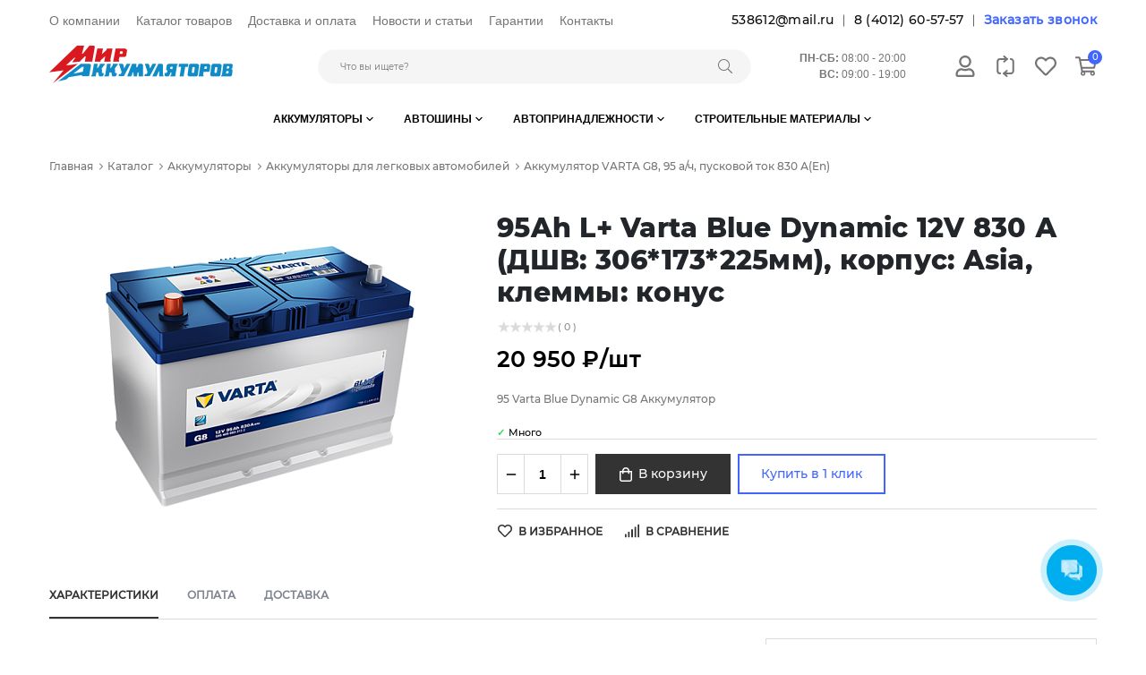

--- FILE ---
content_type: text/html; charset=UTF-8
request_url: https://akb39.ru/catalog/akkumulyatory_dlya_legkovykh_avtomobiley/95ah_l_varta_blue_dynamic_12v_830_a_dshv_306_173_225mm_korpus_asia_klemmy_konuc/
body_size: 15697
content:
<!DOCTYPE html>
<html xmlns="http://www.w3.org/1999/xhtml" xml:lang="ru" lang="ru">
<head>
<!-- Yandex.Metrika counter --> <script > (function(m,e,t,r,i,k,a){m[i]=m[i]||function(){(m[i].a=m[i].a||[]).push(arguments)}; m[i].l=1*new Date(); for (var j = 0; j < document.scripts.length; j++) {if (document.scripts[j].src === r) { return; }} k=e.createElement(t),a=e.getElementsByTagName(t)[0],k.async=1,k.src=r,a.parentNode.insertBefore(k,a)}) (window, document, "script", "https://mc.yandex.ru/metrika/tag.js", "ym"); ym(61132078, "init", { clickmap:true, trackLinks:true, accurateTrackBounce:true, webvisor:true }); </script> <noscript><div><img src="https://mc.yandex.ru/watch/61132078" style="position:absolute; left:-9999px;" alt="" /></div></noscript> <!-- /Yandex.Metrika counter -->
    <title>95Ah L+ Varta Blue Dynamic 12V 830 А (ДШВ: 306*173*225мм), корпус: Asia, клеммы: конуc</title>
    <meta name="viewport" content="width=device-width, initial-scale=1, shrink-to-fit=no">
    <meta http-equiv="X-UA-Compatible" content="IE=edge">
    <meta http-equiv="Content-Type" content="text/html; charset=UTF-8" />
<meta name="keywords" content="Купить аккумулятор VARTA G8 с доставкой и установкой по городу Калининград. Грузовые аккумуляторы, автомобильные аккумуляторы, зарядные устройства для автомобилей, провода клеммы для автомобилей, сервис аккумуляторов, продажа аккумуляторов, каталог аккумуляторов, купить автоаккумулятор. Зарядка аккумуляторов" />
<meta name="description" content="Купить аккумулятор для легкового авто VARTA G8, емкость 95 а/ч, пусковой ток 830 А(En) в интернет-магазине &amp;quot;Мир аккумуляторов&amp;quot; с бесплатной доставкой курьером и установкой по городу Калининград. Тел.: 8 (4012) 60-57-57" />
<link href="/bitrix/js/intranet/intranet-common.min.css?174567953261199"  rel="stylesheet" />
<link href="/bitrix/js/ui/design-tokens/dist/ui.design-tokens.min.css?174567953723463"  rel="stylesheet" />
<link href="/bitrix/js/ui/fonts/opensans/ui.font.opensans.min.css?17456795352320"  rel="stylesheet" />
<link href="/bitrix/js/main/popup/dist/main.popup.bundle.min.css?175276163928056"  rel="stylesheet" />
<link href="/bitrix/cache/css/IM/prymery.auto/page_72529705d8cbebb34d9f48791b4065aa/page_72529705d8cbebb34d9f48791b4065aa_v1.css?176701657246624"  rel="stylesheet" />
<link href="/bitrix/cache/css/IM/prymery.auto/default_e2f00c9f81614b911424fe018d05ba36/default_e2f00c9f81614b911424fe018d05ba36_v1.css?1767016569276"  rel="stylesheet" />
<link href="/bitrix/cache/css/IM/prymery.auto/default_433478a2cc00ca9d14373da9922e5644/default_433478a2cc00ca9d14373da9922e5644_v1.css?17670165721303"  rel="stylesheet" />
<link href="/bitrix/cache/css/IM/prymery.auto/template_47ae21577942b88ce7c49e3c65ede952/template_47ae21577942b88ce7c49e3c65ede952_v1.css?1767016569175105"  data-template-style="true" rel="stylesheet" />
<script>if(!window.BX)window.BX={};if(!window.BX.message)window.BX.message=function(mess){if(typeof mess==='object'){for(let i in mess) {BX.message[i]=mess[i];} return true;}};</script>
<script>(window.BX||top.BX).message({"JS_CORE_LOADING":"Загрузка...","JS_CORE_NO_DATA":"- Нет данных -","JS_CORE_WINDOW_CLOSE":"Закрыть","JS_CORE_WINDOW_EXPAND":"Развернуть","JS_CORE_WINDOW_NARROW":"Свернуть в окно","JS_CORE_WINDOW_SAVE":"Сохранить","JS_CORE_WINDOW_CANCEL":"Отменить","JS_CORE_WINDOW_CONTINUE":"Продолжить","JS_CORE_H":"ч","JS_CORE_M":"м","JS_CORE_S":"с","JSADM_AI_HIDE_EXTRA":"Скрыть лишние","JSADM_AI_ALL_NOTIF":"Показать все","JSADM_AUTH_REQ":"Требуется авторизация!","JS_CORE_WINDOW_AUTH":"Войти","JS_CORE_IMAGE_FULL":"Полный размер"});</script>

<script src="/bitrix/js/main/core/core.min.js?1756286423229643"></script>

<script>BX.Runtime.registerExtension({"name":"main.core","namespace":"BX","loaded":true});</script>
<script>BX.setJSList(["\/bitrix\/js\/main\/core\/core_ajax.js","\/bitrix\/js\/main\/core\/core_promise.js","\/bitrix\/js\/main\/polyfill\/promise\/js\/promise.js","\/bitrix\/js\/main\/loadext\/loadext.js","\/bitrix\/js\/main\/loadext\/extension.js","\/bitrix\/js\/main\/polyfill\/promise\/js\/promise.js","\/bitrix\/js\/main\/polyfill\/find\/js\/find.js","\/bitrix\/js\/main\/polyfill\/includes\/js\/includes.js","\/bitrix\/js\/main\/polyfill\/matches\/js\/matches.js","\/bitrix\/js\/ui\/polyfill\/closest\/js\/closest.js","\/bitrix\/js\/main\/polyfill\/fill\/main.polyfill.fill.js","\/bitrix\/js\/main\/polyfill\/find\/js\/find.js","\/bitrix\/js\/main\/polyfill\/matches\/js\/matches.js","\/bitrix\/js\/main\/polyfill\/core\/dist\/polyfill.bundle.js","\/bitrix\/js\/main\/core\/core.js","\/bitrix\/js\/main\/polyfill\/intersectionobserver\/js\/intersectionobserver.js","\/bitrix\/js\/main\/lazyload\/dist\/lazyload.bundle.js","\/bitrix\/js\/main\/polyfill\/core\/dist\/polyfill.bundle.js","\/bitrix\/js\/main\/parambag\/dist\/parambag.bundle.js"]);
</script>
<script>BX.Runtime.registerExtension({"name":"pull.protobuf","namespace":"BX","loaded":true});</script>
<script>BX.Runtime.registerExtension({"name":"rest.client","namespace":"window","loaded":true});</script>
<script>(window.BX||top.BX).message({"pull_server_enabled":"Y","pull_config_timestamp":1750153557,"shared_worker_allowed":"Y","pull_guest_mode":"Y","pull_guest_user_id":-9121780,"pull_worker_mtime":1745679533});(window.BX||top.BX).message({"PULL_OLD_REVISION":"Для продолжения корректной работы с сайтом необходимо перезагрузить страницу."});</script>
<script>BX.Runtime.registerExtension({"name":"pull.client","namespace":"BX","loaded":true});</script>
<script>BX.Runtime.registerExtension({"name":"pull","namespace":"window","loaded":true});</script>
<script>BX.Runtime.registerExtension({"name":"intranet.design-tokens.bitrix24","namespace":"window","loaded":true});</script>
<script>BX.Runtime.registerExtension({"name":"ui.design-tokens","namespace":"window","loaded":true});</script>
<script>BX.Runtime.registerExtension({"name":"ui.fonts.opensans","namespace":"window","loaded":true});</script>
<script>BX.Runtime.registerExtension({"name":"main.popup","namespace":"BX.Main","loaded":true});</script>
<script>BX.Runtime.registerExtension({"name":"popup","namespace":"window","loaded":true});</script>
<script>(window.BX||top.BX).message({"LANGUAGE_ID":"ru","FORMAT_DATE":"DD.MM.YYYY","FORMAT_DATETIME":"DD.MM.YYYY HH:MI:SS","COOKIE_PREFIX":"BITRIX_SM","SERVER_TZ_OFFSET":"7200","UTF_MODE":"Y","SITE_ID":"IM","SITE_DIR":"\/","USER_ID":"","SERVER_TIME":1768483185,"USER_TZ_OFFSET":0,"USER_TZ_AUTO":"Y","bitrix_sessid":"06f313fb01c0d86eff34e001cf6f797b"});</script>


<script src="/bitrix/js/pull/protobuf/protobuf.min.js?174567953376433"></script>
<script src="/bitrix/js/pull/protobuf/model.min.js?174567953314190"></script>
<script src="/bitrix/js/rest/client/rest.client.min.js?17456795339240"></script>
<script src="/bitrix/js/pull/client/pull.client.min.js?174644107649849"></script>
<script src="/bitrix/js/main/popup/dist/main.popup.bundle.min.js?176311138667480"></script>
<script src="/bitrix/js/main/cphttprequest.min.js?17456795213623"></script>
<script>BX.setJSList(["\/bitrix\/templates\/prymery.auto\/components\/bitrix\/catalog\/prymery\/bitrix\/catalog.compare.list\/.default\/script.js","\/bitrix\/templates\/prymery.auto\/components\/bitrix\/catalog\/prymery\/bitrix\/catalog.element\/.default\/script.js","\/bitrix\/templates\/prymery.auto\/assets\/js\/swiper.min.js","\/bitrix\/templates\/prymery.auto\/assets\/js\/productItem.js","\/bitrix\/templates\/prymery.auto\/assets\/js\/jquery-3.3.1.js","\/bitrix\/templates\/prymery.auto\/assets\/js\/inputmask-robin.min.js","\/bitrix\/templates\/prymery.auto\/assets\/js\/jquery.form.min.js","\/bitrix\/templates\/prymery.auto\/assets\/js\/prForm.js","\/bitrix\/templates\/prymery.auto\/assets\/js\/slick.min.js","\/bitrix\/templates\/prymery.auto\/assets\/js\/fancybox.min.js","\/bitrix\/templates\/prymery.auto\/assets\/js\/owl.carousel.min.js","\/bitrix\/templates\/prymery.auto\/assets\/js\/css-vars-polyfill.min.js","\/bitrix\/templates\/prymery.auto\/assets\/js\/main.js","\/bitrix\/components\/bitrix\/search.title\/script.js","\/bitrix\/templates\/prymery.auto\/components\/bitrix\/sale.basket.basket.line\/header\/script.js","\/bitrix\/templates\/prymery.auto\/components\/bitrix\/iblock.vote\/detail\/script.js"]);</script>
<script>BX.setCSSList(["\/bitrix\/templates\/prymery.auto\/components\/bitrix\/catalog\/prymery\/bitrix\/catalog.compare.list\/.default\/style.css","\/bitrix\/templates\/prymery.auto\/components\/bitrix\/catalog\/prymery\/bitrix\/catalog.element\/.default\/style.css","\/bitrix\/templates\/prymery.auto\/assets\/css\/swiper.min.css","\/bitrix\/templates\/prymery.auto\/assets\/css\/bootstrap-grid.min.css","\/bitrix\/templates\/prymery.auto\/assets\/css\/fonts.css","\/bitrix\/templates\/prymery.auto\/assets\/css\/prymery-icons.css","\/bitrix\/templates\/prymery.auto\/assets\/css\/jquery.fancybox.min.css","\/bitrix\/templates\/prymery.auto\/assets\/css\/owl.carousel.min.css","\/bitrix\/templates\/prymery.auto\/assets\/css\/slick.css","\/bitrix\/templates\/prymery.auto\/assets\/css\/style.css","\/bitrix\/templates\/prymery.auto\/styles.css","\/bitrix\/templates\/prymery.auto\/template_styles.css","\/bitrix\/templates\/prymery.auto\/components\/bitrix\/sale.basket.basket.line\/header\/style.css","\/bitrix\/templates\/prymery.auto\/components\/bitrix\/iblock.vote\/detail\/style.css"]);</script>
<script>
					if (Intl && Intl.DateTimeFormat)
					{
						const timezone = Intl.DateTimeFormat().resolvedOptions().timeZone;
						document.cookie = "BITRIX_SM_TZ=" + timezone + "; path=/; expires=Fri, 01 Jan 2027 00:00:00 +0200";
						
					}
				</script>
<script>
					(function () {
						"use strict";

						var counter = function ()
						{
							var cookie = (function (name) {
								var parts = ("; " + document.cookie).split("; " + name + "=");
								if (parts.length == 2) {
									try {return JSON.parse(decodeURIComponent(parts.pop().split(";").shift()));}
									catch (e) {}
								}
							})("BITRIX_CONVERSION_CONTEXT_IM");

							if (cookie && cookie.EXPIRE >= BX.message("SERVER_TIME"))
								return;

							var request = new XMLHttpRequest();
							request.open("POST", "/bitrix/tools/conversion/ajax_counter.php", true);
							request.setRequestHeader("Content-type", "application/x-www-form-urlencoded");
							request.send(
								"SITE_ID="+encodeURIComponent("IM")+
								"&sessid="+encodeURIComponent(BX.bitrix_sessid())+
								"&HTTP_REFERER="+encodeURIComponent(document.referrer)
							);
						};

						if (window.frameRequestStart === true)
							BX.addCustomEvent("onFrameDataReceived", counter);
						else
							BX.ready(counter);
					})();
				</script>
<script>var ajaxMessages = {wait:"Загрузка..."}</script>
<script>BX.bind(window, "load", function(){BX.PULL.start();});</script>



<script  src="/bitrix/cache/js/IM/prymery.auto/template_66b621f7c23bfd9a1534b89e996a9900/template_66b621f7c23bfd9a1534b89e996a9900_v1.js?1767016569457395"></script>
<script  src="/bitrix/cache/js/IM/prymery.auto/page_8b6f2ef16a327904624cb402cdede722/page_8b6f2ef16a327904624cb402cdede722_v1.js?1767016572142897"></script>
<script  src="/bitrix/cache/js/IM/prymery.auto/default_f7d88fdc99f61a5d956992c6b5ae722a/default_f7d88fdc99f61a5d956992c6b5ae722a_v1.js?17670165694479"></script>
<script  src="/bitrix/cache/js/IM/prymery.auto/default_edb18df394051150a0708751abf8cccd/default_edb18df394051150a0708751abf8cccd_v1.js?17670165726657"></script>
<script>new Image().src='https://kma39.ru/bitrix/spread.php?s=QklUUklYX1NNX0JYTUFLRVJfQVVQX0dJRDIBOTEyMTc4MAExNzY4NTY5NTg1AS8BAQExAg%3D%3D&k=122e6dbdc03725db5edbe3cbed246b31';
new Image().src='https://vinoidomino.ru/bitrix/spread.php?s=QklUUklYX1NNX0JYTUFLRVJfQVVQX0dJRDIBOTEyMTc4MAExNzY4NTY5NTg1AS8BAQExAg%3D%3D&k=122e6dbdc03725db5edbe3cbed246b31';
new Image().src='https://runner.com.ru/bitrix/spread.php?s=QklUUklYX1NNX0JYTUFLRVJfQVVQX0dJRDIBOTEyMTc4MAExNzY4NTY5NTg1AS8BAQExAg%3D%3D&k=122e6dbdc03725db5edbe3cbed246b31';
</script>


            <style>
                :root{
                    --primary: #4165ff;
                }
            </style>
        </head>
<body>
<div id="panel"></div>
<header class="main-header">
    <div class="main-header__top">
        <div class="container">
            <div class="row align-items-center">
                <div class="col-12 col-md col-top-navigation">
                    
    <ul class="top-navigation">
                                <li><a href="/about/" title="О компании">О компании</a></li>
                                        <li><a href="/catalog/" class="selected" title="Каталог товаров">Каталог товаров</a></li>
                                        <li><a href="/delivery-and-payment/" title="Доставка и оплата">Доставка и оплата</a></li>
                                        <li><a href="/articles/" title="Новости и статьи">Новости и статьи</a></li>
                                        <li><a href="/warranty/" title="Гарантии">Гарантии</a></li>
                                        <li><a href="/contacts/" title="Контакты">Контакты</a></li>
                    </ul>
                </div>
                <div class="col-12 col-md-auto">
                    <div class="header-links header-contacts">
                        <ul>
                            <li><a href="mailto:538612@mail.ru">538612@mail.ru</a></li>
                            <li><a href="callto:84012605757">8 (4012) 60-57-57</a></li>
                            <li class="header-callback-item">
<script data-b24-form="click/9/oytqk4" data-skip-moving="true">
	(function(w,d,u){
		var s=d.createElement('script');s.async=true;s.src=u+'?'+(Date.now()/180000|0);
		var h=d.getElementsByTagName('script')[0];h.parentNode.insertBefore(s,h);
	})(window,document,'http://portal.akb39.ru/upload/crm/form/loader_9_oytqk4.js');
</script>
                                <a href="#" class="header-callback" title="Заказать звонок">
                                    Заказать звонок                                </a>
                            </li>
                        </ul>
                    </div>
                </div>
            </div>
        </div>
    </div>
    <div class="main-header__middle">
        <div class="container">
            <div class="row align-items-center">
                <div class="col-8 col-md-4 col-lg-3">
                    <div class="header-logo-group">
                        <div class="menu-toggle js-menu-toggle"><svg class="icon"><use xlink:href="#bars"></use></svg></div>
                        <div class="header-logo"><div class="logo"><a href="/"><img src="/upload/PRauto/8d1/elva45fhyrkzfbeyc3efk0ai091j6grd/1.png.png" alt=""></a></div></div>
                    </div>
                </div>
                <div class="col-12 col-md col-header-search">
                    	<div id="title-search">
	<form action="/catalog/index.php" class="form form__header-search" autocomplete="off">
		<input id="title-search-input" class="adp-input" placeholder="Что вы ищете?" type="text" name="q" value="" size="40" maxlength="50" autocomplete="off" />
        <button type="submit"><svg class="icon"><use xlink:href="#search"></use></svg></button>
	</form>
	</div>
<script>
	BX.ready(function(){
		new JCTitleSearch({
			'AJAX_PAGE' : '/catalog/akkumulyatory_dlya_legkovykh_avtomobiley/95ah_l_varta_blue_dynamic_12v_830_a_dshv_306_173_225mm_korpus_asia_klemmy_konuc/',
			'CONTAINER_ID': 'title-search',
			'INPUT_ID': 'title-search-input',
			'MIN_QUERY_LEN': 2
		});
	});
</script>                </div>
                <div class="col-12 col-md-auto col-header-worktime">
                    <div class="header-worktime"><p align="right"><span>ПН-СБ:</span> 08:00 - 20:00</p>
<p align="right"><span>ВС:</span> 09:00 - 19:00</p></div>
                </div>
                <div class="col-4 col-md-auto">
                    <ul class="users-links">
                                                    <li class="user-lk"><a href="/auth/" title="Авторизация"><svg class="icon"><use xlink:href="#user"></use></svg></a></li>
                        						<li class="user-compare"><a href="/catalog/compare.php"><svg class="icon"><use xlink:href="#compare"></use></svg></a></li>
                        <li class="user-favorite"><a href="/basket/#delay" title="Избранные товары"><svg class="icon"><use xlink:href="#heart-outline"></use></svg></a></li>
                        <li class="user-cart-link jsBasket">
                        <!--'start_frame_cache_HeaderBasket'--><script>
var bx_basketFKauiI = new BitrixSmallCart;
</script>
<div id="bx_basketFKauiI" class="bx-basket bx-opener">    <a href="/basket/" title="Корзина"><svg class="icon"><use xlink:href="#cart"></use></svg><i>0</i></a>
</div>
<script>
	bx_basketFKauiI.siteId       = 'IM';
	bx_basketFKauiI.cartId       = 'bx_basketFKauiI';
	bx_basketFKauiI.ajaxPath     = '/bitrix/components/bitrix/sale.basket.basket.line/ajax.php';
	bx_basketFKauiI.templateName = 'header';
	bx_basketFKauiI.arParams     =  {'HIDE_ON_BASKET_PAGES':'N','PATH_TO_BASKET':'/basket/','PATH_TO_ORDER':'/order/','PATH_TO_PERSONAL':'/personal/','PATH_TO_PROFILE':'/personal/','PATH_TO_REGISTER':'/login/','POSITION_FIXED':'N','SHOW_AUTHOR':'N','SHOW_DELAY':'N','SHOW_EMPTY_VALUES':'Y','SHOW_IMAGE':'Y','SHOW_NOTAVAIL':'N','SHOW_NUM_PRODUCTS':'Y','SHOW_PERSONAL_LINK':'N','SHOW_PRICE':'Y','SHOW_PRODUCTS':'Y','SHOW_SUBSCRIBE':'N','SHOW_SUMMARY':'N','SHOW_TOTAL_PRICE':'Y','COMPONENT_TEMPLATE':'header','PATH_TO_AUTHORIZE':'/login/','SHOW_REGISTRATION':'N','MAX_IMAGE_SIZE':'70','CACHE_TYPE':'A','POSITION_VERTICAL':'top','POSITION_HORIZONTAL':'right','AJAX':'N','~HIDE_ON_BASKET_PAGES':'N','~PATH_TO_BASKET':'/basket/','~PATH_TO_ORDER':'/order/','~PATH_TO_PERSONAL':'/personal/','~PATH_TO_PROFILE':'/personal/','~PATH_TO_REGISTER':'/login/','~POSITION_FIXED':'N','~SHOW_AUTHOR':'N','~SHOW_DELAY':'N','~SHOW_EMPTY_VALUES':'Y','~SHOW_IMAGE':'Y','~SHOW_NOTAVAIL':'N','~SHOW_NUM_PRODUCTS':'Y','~SHOW_PERSONAL_LINK':'N','~SHOW_PRICE':'Y','~SHOW_PRODUCTS':'Y','~SHOW_SUBSCRIBE':'N','~SHOW_SUMMARY':'N','~SHOW_TOTAL_PRICE':'Y','~COMPONENT_TEMPLATE':'header','~PATH_TO_AUTHORIZE':'/login/','~SHOW_REGISTRATION':'N','~MAX_IMAGE_SIZE':'70','~CACHE_TYPE':'A','~POSITION_VERTICAL':'top','~POSITION_HORIZONTAL':'right','~AJAX':'N','cartId':'bx_basketFKauiI'}; // TODO \Bitrix\Main\Web\Json::encode
	bx_basketFKauiI.closeMessage = 'Скрыть';
	bx_basketFKauiI.openMessage  = 'Раскрыть';
	bx_basketFKauiI.activate();
</script><!--'end_frame_cache_HeaderBasket'-->                        </li>
                    </ul>
                </div>
            </div>
        </div>
    </div>
    <div class="main-header__bottom">
        <div class="container">
            <div class="primary-nav">
                <div class="primary-menu-close js-menu-close"><svg class="icon"><use xlink:href="#times"></use></svg></div>
                    <ul class="primary-nav__list">
                                                                    <li class="primary-nav__item has-submenu">
                        <a class="primary-nav__link" href="/catalog/akkumulyatory/" title="Аккумуляторы">Аккумуляторы <svg class="icon"><use xlink:href="#angle-down"></use></svg></a>
                        <ul class="primary-nav__submenu">
                                                                                                            <li><a href="/catalog/akkumulyatory_dlya_legkovykh_avtomobiley/" title="Аккумуляторы для легковых автомобилей">Аккумуляторы для легковых автомобилей</a></li>
                                                                                                            <li><a href="/catalog/akkumulyatory_dlya_gruzovykh_avtomobiley/" title="Аккумуляторы для грузовых автомобилей">Аккумуляторы для грузовых автомобилей</a></li>
                                                                                                            <li><a href="/catalog/akkumulyatory_dlya_mototekhniki/" title="Аккумуляторы для мототехники">Аккумуляторы для мототехники</a></li>
                                                                                                            <li><a href="/catalog/akkumulyatory_dlya_vodnogo_transporta_i_oborudovaniya/" title="Аккумуляторы для водного транспорта и оборудования">Аккумуляторы для водного транспорта и оборудования</a></li>
                                                                                                            <li><a href="/catalog/akkumulyatory_dlya_ibp/" title="Аккумуляторы для ИБП">Аккумуляторы для ИБП</a></li>
                                                                            </ul></li>                                                            <li class="primary-nav__item has-submenu">
                        <a class="primary-nav__link" href="/catalog/avtoshiny/" title="Автошины">Автошины <svg class="icon"><use xlink:href="#angle-down"></use></svg></a>
                        <ul class="primary-nav__submenu">
                                                                                                            <li>
                        <a href="/catalog/legkovye_shiny/" title="Легковые шины">Легковые шины <svg class="icon"><use xlink:href="#angle-right"></use></svg></a>
                        <ul>
                                                                                                            <li><a href="/catalog/legkovye_letnie_shiny/" title="Легковые летние шины">Легковые летние шины</a></li>
                                                                                                            <li><a href="/catalog/legkovye_zimnie_shiny/" title="Легковые зимние шины">Легковые зимние шины</a></li>
                                                                                                            <li><a href="/catalog/vsesezonnye_shiny/" title="Всесезонные шины">Всесезонные шины</a></li>
                                                                            </ul></li>                                                            <li><a href="/catalog/gruzovye_shiny/" title="Грузовые шины">Грузовые шины</a></li>
                                                                                                            <li><a href="/catalog/aksessuary_dlya_avtokoles/" title="Аксессуары для автоколес">Аксессуары для автоколес</a></li>
                                                                                                            <li><a href="/catalog/diski/" title="Диски">Диски</a></li>
                                                                            </ul></li>                                                            <li class="primary-nav__item has-submenu">
                        <a class="primary-nav__link" href="/catalog/avtoprinadlezhnosti_gruppa/" title="Автопринадлежности">Автопринадлежности <svg class="icon"><use xlink:href="#angle-down"></use></svg></a>
                        <ul class="primary-nav__submenu">
                                                                                                            <li><a href="/catalog/shchetki_stekloochistitelya/" title="Щетки стеклоочистителя">Щетки стеклоочистителя</a></li>
                                                                                                            <li><a href="/catalog/avtokhimiya/" title="Автохимия">Автохимия</a></li>
                                                                                                            <li><a href="/catalog/avtoaksessuary/" title="Автоаксессуары">Автоаксессуары</a></li>
                                                                                                            <li><a href="/catalog/zaryadnye_ustroystva/" title="Зарядные устройства">Зарядные устройства</a></li>
                                                                                                            <li><a href="/catalog/batareyki/" title="Батарейки">Батарейки</a></li>
                                                                                                            <li><a href="/catalog/lampochki/" title="Лампочки">Лампочки</a></li>
                                                                            </ul></li>                                                            <li class="primary-nav__item has-submenu">
                        <a class="primary-nav__link" href="/catalog/stroitelnye_materialy/" title="Строительные материалы">Строительные материалы <svg class="icon"><use xlink:href="#angle-down"></use></svg></a>
                        <ul class="primary-nav__submenu">
                                                                                                            <li><a href="/catalog/rulonnye_krovelnye_materialy/" title="Рулонные кровельные материалы">Рулонные кровельные материалы</a></li>
                                                                                                            <li><a href="/catalog/mastiki/" title="Мастики">Мастики</a></li>
                                                                                                            <li><a href="/catalog/shifer/" title="Шифер">Шифер</a></li>
                                                                                                            <li><a href="/catalog/ogneupornye_materialy/" title="Огнеупорные материалы">Огнеупорные материалы</a></li>
                                                                                                            <li><a href="/catalog/prochie_stroitelnye_materialy/" title="Прочие строительные материалы">Прочие строительные материалы</a></li>
                                                                    </ul></li>            </ul>
                
                <form action="#" name="header-search" class="form form__header-search" autocomplete="off">
                    <input type="text" name="search" class="adp-input" placeholder="Что вы ищете?">
                    <button type="submit"><svg class="icon"><use xlink:href="#search"></use></svg></button>
                </form>
            </div>
            <div class="primary-nav-overlay"></div>
        </div>
    </div>
</header>
<svg aria-hidden="true" style="position: absolute; width: 0; height: 0; overflow: hidden;" version="1.1" xmlns="http://www.w3.org/2000/svg" xmlns:xlink="http://www.w3.org/1999/xlink">
    <defs>
        <symbol id="compare" viewBox="0 0 24 24" fill="none">
            <path d="M6.13,20.07a3,3,0,0,1-2.93-3V7a3,3,0,0,1,3-3h7.62" style="fill:none;stroke:currentColor;stroke-linecap:round;stroke-linejoin:round;stroke-width:2px"></path><path d="M17.87,3.93A3,3,0,0,1,20.8,7v10.1a3,3,0,0,1-3,3H10.17" style="fill:none;stroke:currentColor;stroke-linecap:round;stroke-linejoin:round;stroke-width:2px"></path><path d="M10.53,6.87l3.31-2.94L10.53,1" style="fill:none;stroke:currentColor;stroke-linecap:round;stroke-linejoin:round;stroke-width:2px"></path><path d="M13.47,17.13l-3.3,2.94L13.47,23" style="fill:none;stroke:currentColor;stroke-linecap:round;stroke-linejoin:round;stroke-width:2px"></path>
        </symbol>
        <symbol id="bars" viewBox="0 0 448 512" fill="none">
            <path fill="currentColor" d="M436 124H12c-6.627 0-12-5.373-12-12V80c0-6.627 5.373-12 12-12h424c6.627 0 12 5.373 12 12v32c0 6.627-5.373 12-12 12zm0 160H12c-6.627 0-12-5.373-12-12v-32c0-6.627 5.373-12 12-12h424c6.627 0 12 5.373 12 12v32c0 6.627-5.373 12-12 12zm0 160H12c-6.627 0-12-5.373-12-12v-32c0-6.627 5.373-12 12-12h424c6.627 0 12 5.373 12 12v32c0 6.627-5.373 12-12 12z"></path>
        </symbol>
        <symbol id="cart" viewBox="0 0 576 512" fill="none">
            <path fill="currentColor" d="M551.991 64H144.28l-8.726-44.608C133.35 8.128 123.478 0 112 0H12C5.373 0 0 5.373 0 12v24c0 6.627 5.373 12 12 12h80.24l69.594 355.701C150.796 415.201 144 430.802 144 448c0 35.346 28.654 64 64 64s64-28.654 64-64a63.681 63.681 0 0 0-8.583-32h145.167a63.681 63.681 0 0 0-8.583 32c0 35.346 28.654 64 64 64 35.346 0 64-28.654 64-64 0-18.136-7.556-34.496-19.676-46.142l1.035-4.757c3.254-14.96-8.142-29.101-23.452-29.101H203.76l-9.39-48h312.405c11.29 0 21.054-7.869 23.452-18.902l45.216-208C578.695 78.139 567.299 64 551.991 64zM208 472c-13.234 0-24-10.766-24-24s10.766-24 24-24 24 10.766 24 24-10.766 24-24 24zm256 0c-13.234 0-24-10.766-24-24s10.766-24 24-24 24 10.766 24 24-10.766 24-24 24zm23.438-200H184.98l-31.31-160h368.548l-34.78 160z"></path>
        </symbol>
        <symbol id="check" viewBox="0 0 448 512" fill="none">
            <path fill="currentColor" d="M435.848 83.466L172.804 346.51l-96.652-96.652c-4.686-4.686-12.284-4.686-16.971 0l-28.284 28.284c-4.686 4.686-4.686 12.284 0 16.971l133.421 133.421c4.686 4.686 12.284 4.686 16.971 0l299.813-299.813c4.686-4.686 4.686-12.284 0-16.971l-28.284-28.284c-4.686-4.686-12.284-4.686-16.97 0z"></path>
        </symbol>
        <symbol id="sort-amount-up" viewBox="0 0 512 512" fill="none">
            <path fill="currentColor" d="M304 376h-64a16 16 0 0 0-16 16v16a16 16 0 0 0 16 16h64a16 16 0 0 0 16-16v-16a16 16 0 0 0-16-16zM28 128h44v336a16 16 0 0 0 16 16h16a16 16 0 0 0 16-16V128h44a12 12 0 0 0 8.73-20.24l-68-72a12 12 0 0 0-17.44 0l-68 72A12 12 0 0 0 28 128zm404 56H240a16 16 0 0 0-16 16v16a16 16 0 0 0 16 16h192a16 16 0 0 0 16-16v-16a16 16 0 0 0-16-16zm64-96H240a16 16 0 0 0-16 16v16a16 16 0 0 0 16 16h256a16 16 0 0 0 16-16v-16a16 16 0 0 0-16-16zM368 280H240a16 16 0 0 0-16 16v16a16 16 0 0 0 16 16h128a16 16 0 0 0 16-16v-16a16 16 0 0 0-16-16z" class=""></path>
        </symbol>
        <symbol id="search" viewBox="0 0 512 512" fill="none">
            <path fill="currentColor" d="M508.5 481.6l-129-129c-2.3-2.3-5.3-3.5-8.5-3.5h-10.3C395 312 416 262.5 416 208 416 93.1 322.9 0 208 0S0 93.1 0 208s93.1 208 208 208c54.5 0 104-21 141.1-55.2V371c0 3.2 1.3 6.2 3.5 8.5l129 129c4.7 4.7 12.3 4.7 17 0l9.9-9.9c4.7-4.7 4.7-12.3 0-17zM208 384c-97.3 0-176-78.7-176-176S110.7 32 208 32s176 78.7 176 176-78.7 176-176 176z"></path>
        </symbol>
        <symbol id="search-solid" viewBox="0 0 512 512" fill="none">
            <path fill="currentColor" d="M505 442.7L405.3 343c-4.5-4.5-10.6-7-17-7H372c27.6-35.3 44-79.7 44-128C416 93.1 322.9 0 208 0S0 93.1 0 208s93.1 208 208 208c48.3 0 92.7-16.4 128-44v16.3c0 6.4 2.5 12.5 7 17l99.7 99.7c9.4 9.4 24.6 9.4 33.9 0l28.3-28.3c9.4-9.4 9.4-24.6.1-34zM208 336c-70.7 0-128-57.2-128-128 0-70.7 57.2-128 128-128 70.7 0 128 57.2 128 128 0 70.7-57.2 128-128 128z" class=""></path>
        </symbol>
        <symbol id="angle-right" viewBox="0 0 192 512" fill="none">
            <path fill="currentColor" d="M166.9 264.5l-117.8 116c-4.7 4.7-12.3 4.7-17 0l-7.1-7.1c-4.7-4.7-4.7-12.3 0-17L127.3 256 25.1 155.6c-4.7-4.7-4.7-12.3 0-17l7.1-7.1c4.7-4.7 12.3-4.7 17 0l117.8 116c4.6 4.7 4.6 12.3-.1 17z"></path>
        </symbol>
        <symbol id="angle-left" viewBox="0 0 192 512" fill="none">
            <path fill="currentColor" d="M25.1 247.5l117.8-116c4.7-4.7 12.3-4.7 17 0l7.1 7.1c4.7 4.7 4.7 12.3 0 17L64.7 256l102.2 100.4c4.7 4.7 4.7 12.3 0 17l-7.1 7.1c-4.7 4.7-12.3 4.7-17 0L25 264.5c-4.6-4.7-4.6-12.3.1-17z"></path>
        </symbol>
        <symbol id="angle-down" viewBox="0 0 320 512" fill="none">
            <path fill="currentColor" d="M151.5 347.8L3.5 201c-4.7-4.7-4.7-12.3 0-17l19.8-19.8c4.7-4.7 12.3-4.7 17 0L160 282.7l119.7-118.5c4.7-4.7 12.3-4.7 17 0l19.8 19.8c4.7 4.7 4.7 12.3 0 17l-148 146.8c-4.7 4.7-12.3 4.7-17 0z"></path>
        </symbol>
        <symbol id="star" viewBox="0 0 576 512" fill="none">
            <path fill="currentColor" d="M259.3 17.8L194 150.2 47.9 171.5c-26.2 3.8-36.7 36.1-17.7 54.6l105.7 103-25 145.5c-4.5 26.3 23.2 46 46.4 33.7L288 439.6l130.7 68.7c23.2 12.2 50.9-7.4 46.4-33.7l-25-145.5 105.7-103c19-18.5 8.5-50.8-17.7-54.6L382 150.2 316.7 17.8c-11.7-23.6-45.6-23.9-57.4 0z"></path>
        </symbol>
        <symbol id="shopping-bag" viewBox="0 0 448 512" fill="none">
            <path fill="currentColor" d="M352 128C352 57.42 294.579 0 224 0 153.42 0 96 57.42 96 128H0v304c0 44.183 35.817 80 80 80h288c44.183 0 80-35.817 80-80V128h-96zM224 48c44.112 0 80 35.888 80 80H144c0-44.112 35.888-80 80-80zm176 384c0 17.645-14.355 32-32 32H80c-17.645 0-32-14.355-32-32V176h48v40c0 13.255 10.745 24 24 24s24-10.745 24-24v-40h160v40c0 13.255 10.745 24 24 24s24-10.745 24-24v-40h48v256z"></path>
        </symbol>
        <symbol id="plus" viewBox="0 0 384 512" fill="none">
            <path fill="currentColor" d="M376 232H216V72c0-4.42-3.58-8-8-8h-32c-4.42 0-8 3.58-8 8v160H8c-4.42 0-8 3.58-8 8v32c0 4.42 3.58 8 8 8h160v160c0 4.42 3.58 8 8 8h32c4.42 0 8-3.58 8-8V280h160c4.42 0 8-3.58 8-8v-32c0-4.42-3.58-8-8-8z"></path>
        </symbol>
        <symbol id="minus" viewBox="0 0 384 512" fill="none">
            <path fill="currentColor" d="M376 232H8c-4.42 0-8 3.58-8 8v32c0 4.42 3.58 8 8 8h368c4.42 0 8-3.58 8-8v-32c0-4.42-3.58-8-8-8z"></path>
        </symbol>
        <symbol id="heart-outline" viewBox="0 0 512 512" fill="none">
            <path fill="currentColor" d="M458.4 64.3C400.6 15.7 311.3 23 256 79.3 200.7 23 111.4 15.6 53.6 64.3-21.6 127.6-10.6 230.8 43 285.5l175.4 178.7c10 10.2 23.4 15.9 37.6 15.9 14.3 0 27.6-5.6 37.6-15.8L469 285.6c53.5-54.7 64.7-157.9-10.6-221.3zm-23.6 187.5L259.4 430.5c-2.4 2.4-4.4 2.4-6.8 0L77.2 251.8c-36.5-37.2-43.9-107.6 7.3-150.7 38.9-32.7 98.9-27.8 136.5 10.5l35 35.7 35-35.7c37.8-38.5 97.8-43.2 136.5-10.6 51.1 43.1 43.5 113.9 7.3 150.8z"></path>
        </symbol>
        <symbol id="signal-alt" viewBox="0 0 640 512" fill="none">
            <path fill="currentColor" d="M208 288h-32c-8.84 0-16 7.16-16 16v192c0 8.84 7.16 16 16 16h32c8.84 0 16-7.16 16-16V304c0-8.84-7.16-16-16-16zM80 384H48c-8.84 0-16 7.16-16 16v96c0 8.84 7.16 16 16 16h32c8.84 0 16-7.16 16-16v-96c0-8.84-7.16-16-16-16zm256-192h-32c-8.84 0-16 7.16-16 16v288c0 8.84 7.16 16 16 16h32c8.84 0 16-7.16 16-16V208c0-8.84-7.16-16-16-16zm128-96h-32c-8.84 0-16 7.16-16 16v384c0 8.84 7.16 16 16 16h32c8.84 0 16-7.16 16-16V112c0-8.84-7.16-16-16-16zM592 0h-32c-8.84 0-16 7.16-16 16v480c0 8.84 7.16 16 16 16h32c8.84 0 16-7.16 16-16V16c0-8.84-7.16-16-16-16z"></path>
        </symbol>
        <symbol id="times" viewBox="0 0 352 512" fill="none">
            <path fill="currentColor" d="M242.72 256l100.07-100.07c12.28-12.28 12.28-32.19 0-44.48l-22.24-22.24c-12.28-12.28-32.19-12.28-44.48 0L176 189.28 75.93 89.21c-12.28-12.28-32.19-12.28-44.48 0L9.21 111.45c-12.28 12.28-12.28 32.19 0 44.48L109.28 256 9.21 356.07c-12.28 12.28-12.28 32.19 0 44.48l22.24 22.24c12.28 12.28 32.2 12.28 44.48 0L176 322.72l100.07 100.07c12.28 12.28 32.2 12.28 44.48 0l22.24-22.24c12.28-12.28 12.28-32.19 0-44.48L242.72 256z"></path>
        </symbol>
        <symbol id="headphones" viewBox="0 0 512 512" fill="none">
            <path fill="currentColor" d="M256 32C114.517 32 0 146.497 0 288v51.429a16.003 16.003 0 0 0 8.213 13.978l23.804 13.262c-.005.443-.017.886-.017 1.331 0 61.856 50.144 112 112 112h24c13.255 0 24-10.745 24-24V280c0-13.255-10.745-24-24-24h-24c-49.675 0-91.79 32.343-106.453 77.118L32 330.027V288C32 164.205 132.184 64 256 64c123.796 0 224 100.184 224 224v42.027l-5.547 3.09C459.79 288.343 417.676 256 368 256h-24c-13.255 0-24 10.745-24 24v176c0 13.255 10.745 24 24 24h24c61.856 0 112-50.144 112-112 0-.445-.012-.888-.017-1.332l23.804-13.262A16.002 16.002 0 0 0 512 339.428V288c0-141.482-114.497-256-256-256zM144 288h16v160h-16c-44.112 0-80-35.888-80-80s35.888-80 80-80zm224 160h-16V288h16c44.112 0 80 35.888 80 80s-35.888 80-80 80z"></path>
        </symbol>
        <symbol id="filter" viewBox="0 0 512 512" fill="none">
            <path fill="currentColor" d="M463.952 0H48.057C5.419 0-16.094 51.731 14.116 81.941L176 243.882V416c0 15.108 7.113 29.335 19.2 40l64 47.066c31.273 21.855 76.8 1.538 76.8-38.4V243.882L497.893 81.941C528.042 51.792 506.675 0 463.952 0zM288 224v240l-64-48V224L48 48h416L288 224z"></path>
        </symbol>
        <symbol id="user" viewBox="0 0 448 512" fill="none">
            <path fill="currentColor" d="M313.6 304c-28.7 0-42.5 16-89.6 16-47.1 0-60.8-16-89.6-16C60.2 304 0 364.2 0 438.4V464c0 26.5 21.5 48 48 48h352c26.5 0 48-21.5 48-48v-25.6c0-74.2-60.2-134.4-134.4-134.4zM400 464H48v-25.6c0-47.6 38.8-86.4 86.4-86.4 14.6 0 38.3 16 89.6 16 51.7 0 74.9-16 89.6-16 47.6 0 86.4 38.8 86.4 86.4V464zM224 288c79.5 0 144-64.5 144-144S303.5 0 224 0 80 64.5 80 144s64.5 144 144 144zm0-240c52.9 0 96 43.1 96 96s-43.1 96-96 96-96-43.1-96-96 43.1-96 96-96z" class=""></path>
        </symbol>
    </defs>
</svg>
<div class="main-content">
    <div class="container">
        <div class="row">
            <div class="col-12">
                <ul class="breadcrumbs"><li><a href="/">Главная</a><svg class="icon"><use xlink:href="#angle-right"></use></svg></li><li><a href="/catalog/" title="Каталог">Каталог</a><svg class="icon"><use xlink:href="#angle-right"></use></svg></li><li><a href="/catalog/akkumulyatory/" title="Аккумуляторы">Аккумуляторы</a><svg class="icon"><use xlink:href="#angle-right"></use></svg></li><li><a href="/catalog/akkumulyatory_dlya_legkovykh_avtomobiley/" title="Аккумуляторы для легковых автомобилей">Аккумуляторы для легковых автомобилей</a><svg class="icon"><use xlink:href="#angle-right"></use></svg></li><li><span>Аккумулятор VARTA G8, 95 а/ч, пусковой ток 830 А(En)</span></li></ul>                <div class="product product-detail">
                                            <div style="display: none">
                            <div id="compareList9J9wbd" class="bx_catalog-compare-list fix top left " style="display: none;"><!--'start_frame_cache_compareList9J9wbd'--><!--'end_frame_cache_compareList9J9wbd'--></div>
<script>
var obcompareList9J9wbd = new JCCatalogCompareList({'VISUAL':{'ID':'compareList9J9wbd'},'AJAX':{'url':'/catalog/akkumulyatory_dlya_legkovykh_avtomobiley/95ah_l_varta_blue_dynamic_12v_830_a_dshv_306_173_225mm_korpus_asia_klemmy_konuc/','params':{'ajax_action':'Y'},'reload':{'compare_list_reload':'Y'},'templates':{'delete':'?action=DELETE_FROM_COMPARE_LIST&id='}},'POSITION':{'fixed':true,'align':{'vertical':'top','horizontal':'left'}}})
</script>                        </div>
                    <div class="row">
    <div class="col-12 col-lg-5">
        <div class="product-detail__labels">
                                            </div>
        <div class="product-detail__thumb">
            <div class="product-slider-container slider-sync-container">
                <div class="product-slider-single">
                                            <div class="slide slick-slide">
                            <a class="product-slider-single__item" href="/upload/iblock/e8b/sx4uhoqtetxj8ir9fagfoshbipcuwq01/05c3b80ac6d411ec95828203e4eb6745_47fe8be40cbf11ed958c9be2dcbbf592.png">
                                <span class="zoom-product"><svg class="icon"><use xlink:href="#search"></use></svg></span>
                                <img src="/upload/resize_cache/iblock/e8b/sx4uhoqtetxj8ir9fagfoshbipcuwq01/450_300_1/05c3b80ac6d411ec95828203e4eb6745_47fe8be40cbf11ed958c9be2dcbbf592.png" alt="95Ah L+ Varta Blue Dynamic 12V 830 А (ДШВ: 306*173*225мм), корпус: Asia, клеммы: конуc">
                            </a>
                        </div>
                                                        </div>
                                <div class="slider-arrows slider-nav-arrows">
                    <div class="slider-arrow slider-prev"><svg class="icon"><use xlink:href="#angle-left"></use></svg></div>
                    <div class="slider-arrow slider-next"><svg class="icon"><use xlink:href="#angle-right"></use></svg></div>
                </div>
            </div>
        </div>
    </div>
    <div class="col-12 col-lg-7">
        <div class="product-item__content">
            <h1 class="product-detail__title">95Ah L+ Varta Blue Dynamic 12V 830 А (ДШВ: 306*173*225мм), корпус: Asia, клеммы: конуc</h1>
                            <div id="product__rating" class="product__rating-detail">
                    <!--'start_frame_cache_productRating_9872'--><table align="center" class="bx_item_detail_rating">
	<tr>
		<td>
			<div class="bx_item_rating">
				<div class="bx_stars_container">
					<div id="bx_vo_53_9872_sBq3II_stars" class="bx_stars_bg"></div>
					<div id="bx_vo_53_9872_sBq3II_progr" class="bx_stars_progress"></div>
				</div>
			</div>
		</td>
		<td>
			<span id="bx_vo_53_9872_sBq3II_rating" class="bx_stars_rating_votes">(0)</span>
		</td>
	</tr>
</table>
<script>
	bx_vo_53_9872_sBq3II = new JCIblockVoteStars({'progressId':'bx_vo_53_9872_sBq3II_progr','ratingId':'bx_vo_53_9872_sBq3II_rating','starsId':'bx_vo_53_9872_sBq3II_stars','ajaxUrl':'/bitrix/components/bitrix/iblock.vote/component.php','checkVoteUrl':'/bitrix/components/bitrix/iblock.vote/ajax.php','ajaxParams':{'SESSION_PARAMS':'43620890f62ed546017c32a80e2f0f3c','PAGE_PARAMS':{'ELEMENT_ID':9872},'AJAX_CALL':'Y'},'siteId':'IM','voteData':{'element':9872,'percent':0,'count':0},'readOnly':false});
</script>                    <!--'end_frame_cache_productRating_9872'-->                </div>
                        <div class="product-detail__price">
                                <span>20&nbsp;950 &#8381;</span><span>/</span><span class="adp-quantity__measure">шт</span>
            </div>
            <div class="product-detail__characteristics">95 Varta Blue Dynamic G8  Аккумулятор</div>
            <div class="product-detail__info">
                                                    <div class="product-count"><span>✓</span>Много</div>                            </div>
        </div>
                                    <div class="product-detail__actions">
                    <div class="product-detail__quantity">
                        <div class="adp-quantity quantity-outline" data-entity="quantity-block">
                            <button class="quantity-controller quantity-minus" type="button"><svg class="icon"><use xlink:href="#minus"></use></svg></button>
                            <input type="number" value="1" class="quantity__value">
                            <button class="quantity-controller quantity-plus" type="button"><svg class="icon"><use xlink:href="#plus"></use></svg></button>
                        </div>
                    </div>
                    <a href="javascript:void(0);" data-id="9872" class="add-to-cart to_basket">
                        <span class="fly-icon"><svg class="icon"><use xlink:href="#shopping-bag"></use></svg></span>
                        <svg class="icon"><use xlink:href="#shopping-bag"></use></svg>
                        <span><i>В корзину</i><i>В корзине</i></span>
                    </a>
                    <a data-fancybox="" data-type="ajax" data-touch="false" data-src="/ajax/quick_order.php?ELEMENT_ID=9872&IBLOCK_ID=53" href="javascript:void(0)" class="buy-inclick">
                        Купить в 1 клик                    </a>
                </div>
                            <div class="product-detail__delayed">
                        <a href="javascript:void(0)" data-id="9872" class="add-favorites"><svg class="icon"><use xlink:href="#heart-outline"></use></svg><span>В избранное</span><span>В избранном</span></a>
            <a href="javascript:void(0)" data-url="/catalog/akkumulyatory_dlya_legkovykh_avtomobiley/95ah_l_varta_blue_dynamic_12v_830_a_dshv_306_173_225mm_korpus_asia_klemmy_konuc/" data-id="9872" class="add-compare"><svg class="icon"><use xlink:href="#signal-alt"></use></svg><span>В сравнение</span><span>В сравнении</span></a>
        </div>
    </div>
        <div class="col-12">
        <div class="product-detail__description">
            <ul class="tabs tabs--product-detail">
                                    <li class="tab-link current" data-tab="product-tab-chars">Характеристики</li>
                                                <li class="tab-link" data-tab="product-tab-payment">Оплата</li>
                <li class="tab-link" data-tab="product-tab-delivery">Доставка</li>
            </ul>
            <div class="row justify-content-between">
                <div class="col-12 col-lg-7">
                                        <div class="tab-container tab-container--products">
                                                    <div id="product-tab-chars" class="tab-pane current">
                                <div class="product-detail__characteristics">
                                                                                                                        <div class="product-detail__propsRow">
                                                <div class="product-detail__propsName">Артикул</div>
                                                <div class="product-detail__propsValue">
                                                    G8                                                </div>
                                            </div>
                                                                                                                                                                <div class="product-detail__propsRow">
                                                <div class="product-detail__propsName">Производитель</div>
                                                <div class="product-detail__propsValue">
                                                    VARTA                                                </div>
                                            </div>
                                                                                                                                                                <div class="product-detail__propsRow">
                                                <div class="product-detail__propsName">Напряжение АКБ</div>
                                                <div class="product-detail__propsValue">
                                                    12                                                </div>
                                            </div>
                                                                                                                                                                <div class="product-detail__propsRow">
                                                <div class="product-detail__propsName">Емкость АКБ</div>
                                                <div class="product-detail__propsValue">
                                                    95                                                </div>
                                            </div>
                                                                                                                                                                <div class="product-detail__propsRow">
                                                <div class="product-detail__propsName">Ток холодной прокрутки АКБ (EN)</div>
                                                <div class="product-detail__propsValue">
                                                    830                                                </div>
                                            </div>
                                                                                                                                                                <div class="product-detail__propsRow">
                                                <div class="product-detail__propsName">Полярность АКБ</div>
                                                <div class="product-detail__propsValue">
                                                    прямая                                                </div>
                                            </div>
                                                                                                                                                                <div class="product-detail__propsRow">
                                                <div class="product-detail__propsName">Тип корпуса АКБ</div>
                                                <div class="product-detail__propsValue">
                                                    Asia                                                </div>
                                            </div>
                                                                                                                                                                <div class="product-detail__propsRow">
                                                <div class="product-detail__propsName">Тип токовыводов АКБ</div>
                                                <div class="product-detail__propsValue">
                                                    конуc                                                </div>
                                            </div>
                                                                                                                                                                <div class="product-detail__propsRow">
                                                <div class="product-detail__propsName">Расположение токовыводов АКБ</div>
                                                <div class="product-detail__propsValue">
                                                    L+                                                </div>
                                            </div>
                                                                                                                                                                <div class="product-detail__propsRow">
                                                <div class="product-detail__propsName">Технология изготовления АКБ</div>
                                                <div class="product-detail__propsValue">
                                                    Жидкий электролит                                                </div>
                                            </div>
                                                                                                                                                                <div class="product-detail__propsRow">
                                                <div class="product-detail__propsName">Длина АКБ</div>
                                                <div class="product-detail__propsValue">
                                                    306                                                </div>
                                            </div>
                                                                                                                                                                <div class="product-detail__propsRow">
                                                <div class="product-detail__propsName">Ширина АКБ</div>
                                                <div class="product-detail__propsValue">
                                                    173                                                </div>
                                            </div>
                                                                                                                                                                <div class="product-detail__propsRow">
                                                <div class="product-detail__propsName">Высота АКБ</div>
                                                <div class="product-detail__propsValue">
                                                    225                                                </div>
                                            </div>
                                                                                                                                                                <div class="product-detail__propsRow">
                                                <div class="product-detail__propsName">Основная группа АКБ</div>
                                                <div class="product-detail__propsValue">
                                                    Легковые авто                                                </div>
                                            </div>
                                                                                                                                                                <div class="product-detail__propsRow">
                                                <div class="product-detail__propsName">Применяемость АКБ</div>
                                                <div class="product-detail__propsValue">
                                                    старт                                                </div>
                                            </div>
                                                                                                                                                                <div class="product-detail__propsRow">
                                                <div class="product-detail__propsName">Срок гарантии аккумулятора (мес)</div>
                                                <div class="product-detail__propsValue">
                                                    24                                                </div>
                                            </div>
                                                                                                            </div>
                            </div>
                                                                        <div id="product-tab-payment" class="tab-pane">
                            <p>
	 Вы можете выбрать один из двух вариантов оплаты:
</p>
<h3>Оплата наличными</h3>
<p>
	 При выборе варианта оплаты наличными, вы дожидаетесь приезда курьера и передаёте ему сумму за аккумулятор в рублях.
</p>
<p>
	 Покупатель подписывает товаросопроводительные документы, вносит денежные средства и получает чек.
</p>
<p>
	 Также оплата наличными доступна при самовывозе из магазина.
</p>
<h3>Безналичный расчёт</h3>
<p>
	 При оформлении заказа в корзине вы можете выбрать вариант безналичной оплаты. Мы принимаем карты Visa и Master Card. Чтобы оплатить покупку, вас перенаправит на сервер системы ASSIST, где вы должны ввести номер карты, срок действия, имя держателя.
</p>
<p>
	 Вам могут отказать от авторизации в случае:
</p>
<ul>
	<li>если ваш банк не поддерживает технологию 3D-Secure;</li>
	<li>на карте недостаточно средств для покупки;</li>
	<li>банк не поддерживает услугу платежей в интернете;</li>
	<li>истекло время ожидания ввода данных;</li>
	<li>в данных была допущена ошибка.</li>
</ul>
<p>
	 В этом случае вы можете повторить авторизацию через 20 минут, воспользоваться другой картой или обратиться в свой банк для решения вопроса.
</p>
<p>
</p>
<p>
	 Безналичным расчётом можно воспользоваться при курьерской доставке&nbsp;или самовывоза из магазина.
</p>                        </div>
                        <div id="product-tab-delivery" class="tab-pane">
                            <p style="color: #555555;">
	 При выборе интернет-магазина важно обратить внимание на множество факторов: цены, репутация, ассортимент. И одним из важнейших являются условия доставки до адреса, ведь мы хотим получить свой заказ в целости и вовремя.
</p>
<p style="color: #555555;">
	 Мы гарантируем наличие всего ассортимента, представленного на нашем сайте. Доставка обеспечивается нашими курьерами.&nbsp;
</p>
<p style="color: #555555;">
	 В пределах города доставка осуществляется бесплатно, дополнительную информацию можете уточнить у оператора при звонке.
</p>
<h3 style="font-weight: 400; color: #383838;">Самовывоз из магазина</h3>
<p style="color: #555555;">
	 Вы можете забрать товар самостоятельно из наших&nbsp;магазинов.
</p>
<ul>
</ul>                        </div>
                        <div id="product-tab-reviews" class="tab-pane"></div>
                    </div>
                </div>
                <div class="col-12 col-lg-4">
                    <div class="product-callback">
                        <div class="product-callback__thumb"><svg class="icon"><use xlink:href="#headphones"></use></svg></div>
                        <div class="product-callback__description">Наши менеджеры ответят на любой интересующий вопрос по услуге</div>
                        <div class="product-callback__action">
                            <a data-fancybox="" data-type="ajax" data-touch="false" data-src="/ajax/form/index2.php?ajax=y" href="javascript:void(0)" class="adp-btn adp-btn--primary" title="Обратный звонок">
                                Обратный звонок                            </a>
                        </div>
                    </div>
                </div>
            </div>
        </div>
    </div>
</div>
                </div>
            </div>
        </div>
    </div>
</div>
<script>var SITE_DIR = "/";</script><footer class="main-footer dark">
    <div class="main-footer__top">
        <div class="container">
            <div class="row">
                <div class="col-6 col-sm-6 col-md-6 col-lg-3 col-xl-3">
                    <section class="widget widget-about">
                        <div class="logo"><a href="/"><img src="/upload/PRauto/8d1/elva45fhyrkzfbeyc3efk0ai091j6grd/1.png.png" alt=""></a></div>                        <p>Если у вас возникли вопросы, просто оставьте свои данные и мы вам перезвоним</p>
                        <a data-fancybox="" data-type="ajax" data-touch="false" data-src="/ajax/form/index2.php?ajax=y" href="javascript:void(0)" class="adp-btn adp-btn--primary" title="Заказать звонок">
                            Заказать звонок                        </a>
                    </section>
                </div>
                <div class="col-6 col-sm-6 col-md-6 col-lg-3 col-xl-3">
                    <section class="widget widget-list">
                        <div class="title">
                            Информация                        </div>
                        
    <ul>
                                    <li><a href="/about/" title="О компании">О компании</a></li>
                                                            <li><a href="/delivery-and-payment/" title="Доставка и оплата">Доставка и оплата</a></li>
                                                            <li><a href="/articles/" title="Новости и статьи">Новости и статьи</a></li>
                                                            <li><a href="/warranty/" title="Гарантии">Гарантии</a></li>
                                                            <li><a href="/contacts/" title="Контакты">Контакты</a></li>
                                    </ul>
                    </section>
                </div>
                <div class="col-xs-12 col-6 col-sm-6 col-md-6 col-lg-3 col-xl-3">
                    <section class="widget widget-list">
                        <div class="title">
                            Каталог                        </div>
                        <div class="d-flex list-group">
                            
    <ul>
                                    <li><a href="/catalog/akkumulyatory/" title="Аккумуляторы">Аккумуляторы</a></li>
                                                            <li><a href="/catalog/avtoshiny/" title="Автошины">Автошины</a></li>
                                                            <li><a href="/catalog/avtoprinadlezhnosti_gruppa/" title="Автопринадлежности">Автопринадлежности</a></li>
                                                            <li><a href="/catalog/stroitelnye_materialy/" title="Строительные материалы">Строительные материалы</a></li>
                                    </ul>
                        </div>
                    </section>
                </div>
                <div class="col-xs-10 col-6 col-sm-6 col-md-6 col-lg-3 col-xl-3">
                    <section class="widget widget-contacts">
                        <div class="title">
                            Контакты                        </div>
                        <a href="callto:84012605757">8 (4012) 60-57-57</a>                        <p><b><span style="color: #959595;">г. Калининград</span></b><br>
 ул. Эльблонгская 30<br>
ул. Портовая 27А<br>
 <br>
 <b><span style="color: #959595;">г. Черняховск</span></b><br>
 Гусевское шоссе 9<br></p>
                    </section>
                    <div class="copyright">
                        © <span>Все права защищены 1998 - 2026</span>                    </div>
                </div>
                <div class="col-auto col-sm-6 col-md-6 col-lg-3 col-xl-3 social-extra">
                    <ul class="social-list social-list--mobile d-flex flex-column align-items-center"></ul>                </div>
            </div>
        </div>
    </div>
    <div class="main-footer__bottom">
        <div class="container">
            <div class="row justify-content-center justify-content-sm-between align-items-end">
                <div class="col-12 col-sm-4 col-md-6 col-lg-auto col-xl-auto">
                    <ul class="social-list d-flex justify-content-center justify-content-sm-start"></ul>                </div>
                <div class="col-12 col-sm-8 col-md-6 col-lg-auto col-xl-auto">
                    <ul class="payments d-flex justify-content-center justify-contend-md-end">
                        <li><img src="/bitrix/templates/prymery.auto/assets/img/payments/visa.png" alt="visa"></li>
                        <li><img src="/bitrix/templates/prymery.auto/assets/img/payments/mastercard.png" alt="mastercard"></li>
                        <li><img src="/bitrix/templates/prymery.auto/assets/img/payments/mir.png" alt="mir"></li>
                    </ul>
                </div>
            </div>
        </div>
    </div>
</footer>
<script>
    window.addEventListener('onBitrixLiveChat', function(event){
        var widget = event.detail.widget;
        widget.setOption('checkSameDomain', false);
    });
</script>

<script>
        (function(w,d,u){
                var s=d.createElement('script');s.async=true;s.src=u+'?'+(Date.now()/60000|0);
                var h=d.getElementsByTagName('script')[0];h.parentNode.insertBefore(s,h);
        })(window,document,'https://portal.akb39.ru/upload/crm/site_button/loader_1_btozpj.js');
</script>

</body>
</html>

--- FILE ---
content_type: text/html; charset=UTF-8
request_url: https://akb39.ru/rest/pull.config.get.json?logTag=client_start
body_size: 10782
content:
<!DOCTYPE html>
<html xmlns="http://www.w3.org/1999/xhtml" xml:lang="ru" lang="ru">
<head>
<!-- Yandex.Metrika counter --> <script > (function(m,e,t,r,i,k,a){m[i]=m[i]||function(){(m[i].a=m[i].a||[]).push(arguments)}; m[i].l=1*new Date(); for (var j = 0; j < document.scripts.length; j++) {if (document.scripts[j].src === r) { return; }} k=e.createElement(t),a=e.getElementsByTagName(t)[0],k.async=1,k.src=r,a.parentNode.insertBefore(k,a)}) (window, document, "script", "https://mc.yandex.ru/metrika/tag.js", "ym"); ym(61132078, "init", { clickmap:true, trackLinks:true, accurateTrackBounce:true, webvisor:true }); </script> <noscript><div><img src="https://mc.yandex.ru/watch/61132078" style="position:absolute; left:-9999px;" alt="" /></div></noscript> <!-- /Yandex.Metrika counter -->
    <title>Запрошенная вами страница не существует</title>
    <meta name="viewport" content="width=device-width, initial-scale=1, shrink-to-fit=no">
    <meta http-equiv="X-UA-Compatible" content="IE=edge">
    <meta http-equiv="Content-Type" content="text/html; charset=UTF-8" />
<link href="/bitrix/js/intranet/intranet-common.min.css?174567953261199"  rel="stylesheet" />
<link href="/bitrix/cache/css/IM/prymery.auto/default_e2f00c9f81614b911424fe018d05ba36/default_e2f00c9f81614b911424fe018d05ba36_v1.css?1767016569276"  rel="stylesheet" />
<link href="/bitrix/cache/css/IM/prymery.auto/template_47ae21577942b88ce7c49e3c65ede952/template_47ae21577942b88ce7c49e3c65ede952_v1.css?1767016569175105"  data-template-style="true" rel="stylesheet" />
<script>if(!window.BX)window.BX={};if(!window.BX.message)window.BX.message=function(mess){if(typeof mess==='object'){for(let i in mess) {BX.message[i]=mess[i];} return true;}};</script>
<script>(window.BX||top.BX).message({"JS_CORE_LOADING":"Загрузка...","JS_CORE_NO_DATA":"- Нет данных -","JS_CORE_WINDOW_CLOSE":"Закрыть","JS_CORE_WINDOW_EXPAND":"Развернуть","JS_CORE_WINDOW_NARROW":"Свернуть в окно","JS_CORE_WINDOW_SAVE":"Сохранить","JS_CORE_WINDOW_CANCEL":"Отменить","JS_CORE_WINDOW_CONTINUE":"Продолжить","JS_CORE_H":"ч","JS_CORE_M":"м","JS_CORE_S":"с","JSADM_AI_HIDE_EXTRA":"Скрыть лишние","JSADM_AI_ALL_NOTIF":"Показать все","JSADM_AUTH_REQ":"Требуется авторизация!","JS_CORE_WINDOW_AUTH":"Войти","JS_CORE_IMAGE_FULL":"Полный размер"});</script>

<script src="/bitrix/js/main/core/core.min.js?1756286423229643"></script>

<script>BX.Runtime.registerExtension({"name":"main.core","namespace":"BX","loaded":true});</script>
<script>BX.setJSList(["\/bitrix\/js\/main\/core\/core_ajax.js","\/bitrix\/js\/main\/core\/core_promise.js","\/bitrix\/js\/main\/polyfill\/promise\/js\/promise.js","\/bitrix\/js\/main\/loadext\/loadext.js","\/bitrix\/js\/main\/loadext\/extension.js","\/bitrix\/js\/main\/polyfill\/promise\/js\/promise.js","\/bitrix\/js\/main\/polyfill\/find\/js\/find.js","\/bitrix\/js\/main\/polyfill\/includes\/js\/includes.js","\/bitrix\/js\/main\/polyfill\/matches\/js\/matches.js","\/bitrix\/js\/ui\/polyfill\/closest\/js\/closest.js","\/bitrix\/js\/main\/polyfill\/fill\/main.polyfill.fill.js","\/bitrix\/js\/main\/polyfill\/find\/js\/find.js","\/bitrix\/js\/main\/polyfill\/matches\/js\/matches.js","\/bitrix\/js\/main\/polyfill\/core\/dist\/polyfill.bundle.js","\/bitrix\/js\/main\/core\/core.js","\/bitrix\/js\/main\/polyfill\/intersectionobserver\/js\/intersectionobserver.js","\/bitrix\/js\/main\/lazyload\/dist\/lazyload.bundle.js","\/bitrix\/js\/main\/polyfill\/core\/dist\/polyfill.bundle.js","\/bitrix\/js\/main\/parambag\/dist\/parambag.bundle.js"]);
</script>
<script>BX.Runtime.registerExtension({"name":"pull.protobuf","namespace":"BX","loaded":true});</script>
<script>BX.Runtime.registerExtension({"name":"rest.client","namespace":"window","loaded":true});</script>
<script>(window.BX||top.BX).message({"pull_server_enabled":"Y","pull_config_timestamp":1750153557,"shared_worker_allowed":"Y","pull_guest_mode":"Y","pull_guest_user_id":-9121780,"pull_worker_mtime":1745679533});(window.BX||top.BX).message({"PULL_OLD_REVISION":"Для продолжения корректной работы с сайтом необходимо перезагрузить страницу."});</script>
<script>BX.Runtime.registerExtension({"name":"pull.client","namespace":"BX","loaded":true});</script>
<script>BX.Runtime.registerExtension({"name":"pull","namespace":"window","loaded":true});</script>
<script>(window.BX||top.BX).message({"LANGUAGE_ID":"ru","FORMAT_DATE":"DD.MM.YYYY","FORMAT_DATETIME":"DD.MM.YYYY HH:MI:SS","COOKIE_PREFIX":"BITRIX_SM","SERVER_TZ_OFFSET":"7200","UTF_MODE":"Y","SITE_ID":"IM","SITE_DIR":"\/","USER_ID":"","SERVER_TIME":1768483197,"USER_TZ_OFFSET":-7200,"USER_TZ_AUTO":"Y","bitrix_sessid":"06f313fb01c0d86eff34e001cf6f797b"});</script>


<script src="/bitrix/js/pull/protobuf/protobuf.min.js?174567953376433"></script>
<script src="/bitrix/js/pull/protobuf/model.min.js?174567953314190"></script>
<script src="/bitrix/js/rest/client/rest.client.min.js?17456795339240"></script>
<script src="/bitrix/js/pull/client/pull.client.min.js?174644107649849"></script>
<script>BX.setJSList(["\/bitrix\/templates\/prymery.auto\/assets\/js\/jquery-3.3.1.js","\/bitrix\/templates\/prymery.auto\/assets\/js\/inputmask-robin.min.js","\/bitrix\/templates\/prymery.auto\/assets\/js\/jquery.form.min.js","\/bitrix\/templates\/prymery.auto\/assets\/js\/prForm.js","\/bitrix\/templates\/prymery.auto\/assets\/js\/slick.min.js","\/bitrix\/templates\/prymery.auto\/assets\/js\/fancybox.min.js","\/bitrix\/templates\/prymery.auto\/assets\/js\/owl.carousel.min.js","\/bitrix\/templates\/prymery.auto\/assets\/js\/css-vars-polyfill.min.js","\/bitrix\/templates\/prymery.auto\/assets\/js\/main.js","\/bitrix\/components\/bitrix\/search.title\/script.js","\/bitrix\/templates\/prymery.auto\/components\/bitrix\/sale.basket.basket.line\/header\/script.js"]);</script>
<script>BX.setCSSList(["\/bitrix\/templates\/prymery.auto\/assets\/css\/bootstrap-grid.min.css","\/bitrix\/templates\/prymery.auto\/assets\/css\/fonts.css","\/bitrix\/templates\/prymery.auto\/assets\/css\/prymery-icons.css","\/bitrix\/templates\/prymery.auto\/assets\/css\/jquery.fancybox.min.css","\/bitrix\/templates\/prymery.auto\/assets\/css\/owl.carousel.min.css","\/bitrix\/templates\/prymery.auto\/assets\/css\/slick.css","\/bitrix\/templates\/prymery.auto\/assets\/css\/style.css","\/bitrix\/templates\/prymery.auto\/styles.css","\/bitrix\/templates\/prymery.auto\/template_styles.css","\/bitrix\/templates\/prymery.auto\/components\/bitrix\/sale.basket.basket.line\/header\/style.css"]);</script>
<script>
					if (Intl && Intl.DateTimeFormat)
					{
						const timezone = Intl.DateTimeFormat().resolvedOptions().timeZone;
						document.cookie = "BITRIX_SM_TZ=" + timezone + "; path=/; expires=Fri, 01 Jan 2027 00:00:00 +0200";
						
					}
				</script>
<script>
					(function () {
						"use strict";

						var counter = function ()
						{
							var cookie = (function (name) {
								var parts = ("; " + document.cookie).split("; " + name + "=");
								if (parts.length == 2) {
									try {return JSON.parse(decodeURIComponent(parts.pop().split(";").shift()));}
									catch (e) {}
								}
							})("BITRIX_CONVERSION_CONTEXT_IM");

							if (cookie && cookie.EXPIRE >= BX.message("SERVER_TIME"))
								return;

							var request = new XMLHttpRequest();
							request.open("POST", "/bitrix/tools/conversion/ajax_counter.php", true);
							request.setRequestHeader("Content-type", "application/x-www-form-urlencoded");
							request.send(
								"SITE_ID="+encodeURIComponent("IM")+
								"&sessid="+encodeURIComponent(BX.bitrix_sessid())+
								"&HTTP_REFERER="+encodeURIComponent(document.referrer)
							);
						};

						if (window.frameRequestStart === true)
							BX.addCustomEvent("onFrameDataReceived", counter);
						else
							BX.ready(counter);
					})();
				</script>
<script>BX.bind(window, "load", function(){BX.PULL.start();});</script>



<script  src="/bitrix/cache/js/IM/prymery.auto/template_66b621f7c23bfd9a1534b89e996a9900/template_66b621f7c23bfd9a1534b89e996a9900_v1.js?1767016569457395"></script>
<script  src="/bitrix/cache/js/IM/prymery.auto/default_f7d88fdc99f61a5d956992c6b5ae722a/default_f7d88fdc99f61a5d956992c6b5ae722a_v1.js?17670165694479"></script>

            <style>
                :root{
                    --primary: #4165ff;
                }
            </style>
        </head>
<body>
<div id="panel"></div>
<header class="main-header">
    <div class="main-header__top">
        <div class="container">
            <div class="row align-items-center">
                <div class="col-12 col-md col-top-navigation">
                    
    <ul class="top-navigation">
                                <li><a href="/about/" title="О компании">О компании</a></li>
                                        <li><a href="/catalog/" title="Каталог товаров">Каталог товаров</a></li>
                                        <li><a href="/delivery-and-payment/" title="Доставка и оплата">Доставка и оплата</a></li>
                                        <li><a href="/articles/" title="Новости и статьи">Новости и статьи</a></li>
                                        <li><a href="/warranty/" title="Гарантии">Гарантии</a></li>
                                        <li><a href="/contacts/" title="Контакты">Контакты</a></li>
                    </ul>
                </div>
                <div class="col-12 col-md-auto">
                    <div class="header-links header-contacts">
                        <ul>
                            <li><a href="mailto:538612@mail.ru">538612@mail.ru</a></li>
                            <li><a href="callto:84012605757">8 (4012) 60-57-57</a></li>
                            <li class="header-callback-item">
<script data-b24-form="click/9/oytqk4" data-skip-moving="true">
	(function(w,d,u){
		var s=d.createElement('script');s.async=true;s.src=u+'?'+(Date.now()/180000|0);
		var h=d.getElementsByTagName('script')[0];h.parentNode.insertBefore(s,h);
	})(window,document,'http://portal.akb39.ru/upload/crm/form/loader_9_oytqk4.js');
</script>
                                <a href="#" class="header-callback" title="Заказать звонок">
                                    Заказать звонок                                </a>
                            </li>
                        </ul>
                    </div>
                </div>
            </div>
        </div>
    </div>
    <div class="main-header__middle">
        <div class="container">
            <div class="row align-items-center">
                <div class="col-8 col-md-4 col-lg-3">
                    <div class="header-logo-group">
                        <div class="menu-toggle js-menu-toggle"><svg class="icon"><use xlink:href="#bars"></use></svg></div>
                        <div class="header-logo"><div class="logo"><a href="/"><img src="/upload/PRauto/8d1/elva45fhyrkzfbeyc3efk0ai091j6grd/1.png.png" alt=""></a></div></div>
                    </div>
                </div>
                <div class="col-12 col-md col-header-search">
                    	<div id="title-search">
	<form action="/catalog/index.php" class="form form__header-search" autocomplete="off">
		<input id="title-search-input" class="adp-input" placeholder="Что вы ищете?" type="text" name="q" value="" size="40" maxlength="50" autocomplete="off" />
        <button type="submit"><svg class="icon"><use xlink:href="#search"></use></svg></button>
	</form>
	</div>
<script>
	BX.ready(function(){
		new JCTitleSearch({
			'AJAX_PAGE' : '/rest/pull.config.get.json?logTag=client_start',
			'CONTAINER_ID': 'title-search',
			'INPUT_ID': 'title-search-input',
			'MIN_QUERY_LEN': 2
		});
	});
</script>                </div>
                <div class="col-12 col-md-auto col-header-worktime">
                    <div class="header-worktime"><p align="right"><span>ПН-СБ:</span> 08:00 - 20:00</p>
<p align="right"><span>ВС:</span> 09:00 - 19:00</p></div>
                </div>
                <div class="col-4 col-md-auto">
                    <ul class="users-links">
                                                    <li class="user-lk"><a href="/auth/" title="Авторизация"><svg class="icon"><use xlink:href="#user"></use></svg></a></li>
                        						<li class="user-compare"><a href="/catalog/compare.php"><svg class="icon"><use xlink:href="#compare"></use></svg></a></li>
                        <li class="user-favorite"><a href="/basket/#delay" title="Избранные товары"><svg class="icon"><use xlink:href="#heart-outline"></use></svg></a></li>
                        <li class="user-cart-link jsBasket">
                        <!--'start_frame_cache_HeaderBasket'--><script>
var bx_basketFKauiI = new BitrixSmallCart;
</script>
<div id="bx_basketFKauiI" class="bx-basket bx-opener">    <a href="/basket/" title="Корзина"><svg class="icon"><use xlink:href="#cart"></use></svg><i>0</i></a>
</div>
<script>
	bx_basketFKauiI.siteId       = 'IM';
	bx_basketFKauiI.cartId       = 'bx_basketFKauiI';
	bx_basketFKauiI.ajaxPath     = '/bitrix/components/bitrix/sale.basket.basket.line/ajax.php';
	bx_basketFKauiI.templateName = 'header';
	bx_basketFKauiI.arParams     =  {'HIDE_ON_BASKET_PAGES':'N','PATH_TO_BASKET':'/basket/','PATH_TO_ORDER':'/order/','PATH_TO_PERSONAL':'/personal/','PATH_TO_PROFILE':'/personal/','PATH_TO_REGISTER':'/login/','POSITION_FIXED':'N','SHOW_AUTHOR':'N','SHOW_DELAY':'N','SHOW_EMPTY_VALUES':'Y','SHOW_IMAGE':'Y','SHOW_NOTAVAIL':'N','SHOW_NUM_PRODUCTS':'Y','SHOW_PERSONAL_LINK':'N','SHOW_PRICE':'Y','SHOW_PRODUCTS':'Y','SHOW_SUBSCRIBE':'N','SHOW_SUMMARY':'N','SHOW_TOTAL_PRICE':'Y','COMPONENT_TEMPLATE':'header','PATH_TO_AUTHORIZE':'/login/','SHOW_REGISTRATION':'N','MAX_IMAGE_SIZE':'70','CACHE_TYPE':'A','POSITION_VERTICAL':'top','POSITION_HORIZONTAL':'right','AJAX':'N','~HIDE_ON_BASKET_PAGES':'N','~PATH_TO_BASKET':'/basket/','~PATH_TO_ORDER':'/order/','~PATH_TO_PERSONAL':'/personal/','~PATH_TO_PROFILE':'/personal/','~PATH_TO_REGISTER':'/login/','~POSITION_FIXED':'N','~SHOW_AUTHOR':'N','~SHOW_DELAY':'N','~SHOW_EMPTY_VALUES':'Y','~SHOW_IMAGE':'Y','~SHOW_NOTAVAIL':'N','~SHOW_NUM_PRODUCTS':'Y','~SHOW_PERSONAL_LINK':'N','~SHOW_PRICE':'Y','~SHOW_PRODUCTS':'Y','~SHOW_SUBSCRIBE':'N','~SHOW_SUMMARY':'N','~SHOW_TOTAL_PRICE':'Y','~COMPONENT_TEMPLATE':'header','~PATH_TO_AUTHORIZE':'/login/','~SHOW_REGISTRATION':'N','~MAX_IMAGE_SIZE':'70','~CACHE_TYPE':'A','~POSITION_VERTICAL':'top','~POSITION_HORIZONTAL':'right','~AJAX':'N','cartId':'bx_basketFKauiI'}; // TODO \Bitrix\Main\Web\Json::encode
	bx_basketFKauiI.closeMessage = 'Скрыть';
	bx_basketFKauiI.openMessage  = 'Раскрыть';
	bx_basketFKauiI.activate();
</script><!--'end_frame_cache_HeaderBasket'-->                        </li>
                    </ul>
                </div>
            </div>
        </div>
    </div>
    <div class="main-header__bottom">
        <div class="container">
            <div class="primary-nav">
                <div class="primary-menu-close js-menu-close"><svg class="icon"><use xlink:href="#times"></use></svg></div>
                    <ul class="primary-nav__list">
                                                                    <li class="primary-nav__item has-submenu">
                        <a class="primary-nav__link" href="/catalog/akkumulyatory/" title="Аккумуляторы">Аккумуляторы <svg class="icon"><use xlink:href="#angle-down"></use></svg></a>
                        <ul class="primary-nav__submenu">
                                                                                                            <li><a href="/catalog/akkumulyatory_dlya_legkovykh_avtomobiley/" title="Аккумуляторы для легковых автомобилей">Аккумуляторы для легковых автомобилей</a></li>
                                                                                                            <li><a href="/catalog/akkumulyatory_dlya_gruzovykh_avtomobiley/" title="Аккумуляторы для грузовых автомобилей">Аккумуляторы для грузовых автомобилей</a></li>
                                                                                                            <li><a href="/catalog/akkumulyatory_dlya_mototekhniki/" title="Аккумуляторы для мототехники">Аккумуляторы для мототехники</a></li>
                                                                                                            <li><a href="/catalog/akkumulyatory_dlya_vodnogo_transporta_i_oborudovaniya/" title="Аккумуляторы для водного транспорта и оборудования">Аккумуляторы для водного транспорта и оборудования</a></li>
                                                                                                            <li><a href="/catalog/akkumulyatory_dlya_ibp/" title="Аккумуляторы для ИБП">Аккумуляторы для ИБП</a></li>
                                                                            </ul></li>                                                            <li class="primary-nav__item has-submenu">
                        <a class="primary-nav__link" href="/catalog/avtoshiny/" title="Автошины">Автошины <svg class="icon"><use xlink:href="#angle-down"></use></svg></a>
                        <ul class="primary-nav__submenu">
                                                                                                            <li>
                        <a href="/catalog/legkovye_shiny/" title="Легковые шины">Легковые шины <svg class="icon"><use xlink:href="#angle-right"></use></svg></a>
                        <ul>
                                                                                                            <li><a href="/catalog/legkovye_letnie_shiny/" title="Легковые летние шины">Легковые летние шины</a></li>
                                                                                                            <li><a href="/catalog/legkovye_zimnie_shiny/" title="Легковые зимние шины">Легковые зимние шины</a></li>
                                                                                                            <li><a href="/catalog/vsesezonnye_shiny/" title="Всесезонные шины">Всесезонные шины</a></li>
                                                                            </ul></li>                                                            <li><a href="/catalog/gruzovye_shiny/" title="Грузовые шины">Грузовые шины</a></li>
                                                                                                            <li><a href="/catalog/aksessuary_dlya_avtokoles/" title="Аксессуары для автоколес">Аксессуары для автоколес</a></li>
                                                                                                            <li><a href="/catalog/diski/" title="Диски">Диски</a></li>
                                                                            </ul></li>                                                            <li class="primary-nav__item has-submenu">
                        <a class="primary-nav__link" href="/catalog/avtoprinadlezhnosti_gruppa/" title="Автопринадлежности">Автопринадлежности <svg class="icon"><use xlink:href="#angle-down"></use></svg></a>
                        <ul class="primary-nav__submenu">
                                                                                                            <li><a href="/catalog/shchetki_stekloochistitelya/" title="Щетки стеклоочистителя">Щетки стеклоочистителя</a></li>
                                                                                                            <li><a href="/catalog/avtokhimiya/" title="Автохимия">Автохимия</a></li>
                                                                                                            <li><a href="/catalog/avtoaksessuary/" title="Автоаксессуары">Автоаксессуары</a></li>
                                                                                                            <li><a href="/catalog/zaryadnye_ustroystva/" title="Зарядные устройства">Зарядные устройства</a></li>
                                                                                                            <li><a href="/catalog/batareyki/" title="Батарейки">Батарейки</a></li>
                                                                                                            <li><a href="/catalog/lampochki/" title="Лампочки">Лампочки</a></li>
                                                                            </ul></li>                                                            <li class="primary-nav__item has-submenu">
                        <a class="primary-nav__link" href="/catalog/stroitelnye_materialy/" title="Строительные материалы">Строительные материалы <svg class="icon"><use xlink:href="#angle-down"></use></svg></a>
                        <ul class="primary-nav__submenu">
                                                                                                            <li><a href="/catalog/rulonnye_krovelnye_materialy/" title="Рулонные кровельные материалы">Рулонные кровельные материалы</a></li>
                                                                                                            <li><a href="/catalog/mastiki/" title="Мастики">Мастики</a></li>
                                                                                                            <li><a href="/catalog/shifer/" title="Шифер">Шифер</a></li>
                                                                                                            <li><a href="/catalog/ogneupornye_materialy/" title="Огнеупорные материалы">Огнеупорные материалы</a></li>
                                                                                                            <li><a href="/catalog/prochie_stroitelnye_materialy/" title="Прочие строительные материалы">Прочие строительные материалы</a></li>
                                                                    </ul></li>            </ul>
                
                <form action="#" name="header-search" class="form form__header-search" autocomplete="off">
                    <input type="text" name="search" class="adp-input" placeholder="Что вы ищете?">
                    <button type="submit"><svg class="icon"><use xlink:href="#search"></use></svg></button>
                </form>
            </div>
            <div class="primary-nav-overlay"></div>
        </div>
    </div>
</header>
<div class="main-content container"><div class="row"><div class="col-12 col-sm-12 col-md-12 col-lg-12 col-xl-12"><ul class="breadcrumbs"><li><a href="/">Главная</a><svg class="icon"><use xlink:href="#angle-right"></use></svg></li><li><span>Запрошенная вами страница не существует</span></li></ul><h1 class="page-title">Запрошенная вами страница не существует</h1></div></div></div><svg aria-hidden="true" style="position: absolute; width: 0; height: 0; overflow: hidden;" version="1.1" xmlns="http://www.w3.org/2000/svg" xmlns:xlink="http://www.w3.org/1999/xlink">
    <defs>
        <symbol id="compare" viewBox="0 0 24 24" fill="none">
            <path d="M6.13,20.07a3,3,0,0,1-2.93-3V7a3,3,0,0,1,3-3h7.62" style="fill:none;stroke:currentColor;stroke-linecap:round;stroke-linejoin:round;stroke-width:2px"></path><path d="M17.87,3.93A3,3,0,0,1,20.8,7v10.1a3,3,0,0,1-3,3H10.17" style="fill:none;stroke:currentColor;stroke-linecap:round;stroke-linejoin:round;stroke-width:2px"></path><path d="M10.53,6.87l3.31-2.94L10.53,1" style="fill:none;stroke:currentColor;stroke-linecap:round;stroke-linejoin:round;stroke-width:2px"></path><path d="M13.47,17.13l-3.3,2.94L13.47,23" style="fill:none;stroke:currentColor;stroke-linecap:round;stroke-linejoin:round;stroke-width:2px"></path>
        </symbol>
        <symbol id="bars" viewBox="0 0 448 512" fill="none">
            <path fill="currentColor" d="M436 124H12c-6.627 0-12-5.373-12-12V80c0-6.627 5.373-12 12-12h424c6.627 0 12 5.373 12 12v32c0 6.627-5.373 12-12 12zm0 160H12c-6.627 0-12-5.373-12-12v-32c0-6.627 5.373-12 12-12h424c6.627 0 12 5.373 12 12v32c0 6.627-5.373 12-12 12zm0 160H12c-6.627 0-12-5.373-12-12v-32c0-6.627 5.373-12 12-12h424c6.627 0 12 5.373 12 12v32c0 6.627-5.373 12-12 12z"></path>
        </symbol>
        <symbol id="cart" viewBox="0 0 576 512" fill="none">
            <path fill="currentColor" d="M551.991 64H144.28l-8.726-44.608C133.35 8.128 123.478 0 112 0H12C5.373 0 0 5.373 0 12v24c0 6.627 5.373 12 12 12h80.24l69.594 355.701C150.796 415.201 144 430.802 144 448c0 35.346 28.654 64 64 64s64-28.654 64-64a63.681 63.681 0 0 0-8.583-32h145.167a63.681 63.681 0 0 0-8.583 32c0 35.346 28.654 64 64 64 35.346 0 64-28.654 64-64 0-18.136-7.556-34.496-19.676-46.142l1.035-4.757c3.254-14.96-8.142-29.101-23.452-29.101H203.76l-9.39-48h312.405c11.29 0 21.054-7.869 23.452-18.902l45.216-208C578.695 78.139 567.299 64 551.991 64zM208 472c-13.234 0-24-10.766-24-24s10.766-24 24-24 24 10.766 24 24-10.766 24-24 24zm256 0c-13.234 0-24-10.766-24-24s10.766-24 24-24 24 10.766 24 24-10.766 24-24 24zm23.438-200H184.98l-31.31-160h368.548l-34.78 160z"></path>
        </symbol>
        <symbol id="check" viewBox="0 0 448 512" fill="none">
            <path fill="currentColor" d="M435.848 83.466L172.804 346.51l-96.652-96.652c-4.686-4.686-12.284-4.686-16.971 0l-28.284 28.284c-4.686 4.686-4.686 12.284 0 16.971l133.421 133.421c4.686 4.686 12.284 4.686 16.971 0l299.813-299.813c4.686-4.686 4.686-12.284 0-16.971l-28.284-28.284c-4.686-4.686-12.284-4.686-16.97 0z"></path>
        </symbol>
        <symbol id="sort-amount-up" viewBox="0 0 512 512" fill="none">
            <path fill="currentColor" d="M304 376h-64a16 16 0 0 0-16 16v16a16 16 0 0 0 16 16h64a16 16 0 0 0 16-16v-16a16 16 0 0 0-16-16zM28 128h44v336a16 16 0 0 0 16 16h16a16 16 0 0 0 16-16V128h44a12 12 0 0 0 8.73-20.24l-68-72a12 12 0 0 0-17.44 0l-68 72A12 12 0 0 0 28 128zm404 56H240a16 16 0 0 0-16 16v16a16 16 0 0 0 16 16h192a16 16 0 0 0 16-16v-16a16 16 0 0 0-16-16zm64-96H240a16 16 0 0 0-16 16v16a16 16 0 0 0 16 16h256a16 16 0 0 0 16-16v-16a16 16 0 0 0-16-16zM368 280H240a16 16 0 0 0-16 16v16a16 16 0 0 0 16 16h128a16 16 0 0 0 16-16v-16a16 16 0 0 0-16-16z" class=""></path>
        </symbol>
        <symbol id="search" viewBox="0 0 512 512" fill="none">
            <path fill="currentColor" d="M508.5 481.6l-129-129c-2.3-2.3-5.3-3.5-8.5-3.5h-10.3C395 312 416 262.5 416 208 416 93.1 322.9 0 208 0S0 93.1 0 208s93.1 208 208 208c54.5 0 104-21 141.1-55.2V371c0 3.2 1.3 6.2 3.5 8.5l129 129c4.7 4.7 12.3 4.7 17 0l9.9-9.9c4.7-4.7 4.7-12.3 0-17zM208 384c-97.3 0-176-78.7-176-176S110.7 32 208 32s176 78.7 176 176-78.7 176-176 176z"></path>
        </symbol>
        <symbol id="search-solid" viewBox="0 0 512 512" fill="none">
            <path fill="currentColor" d="M505 442.7L405.3 343c-4.5-4.5-10.6-7-17-7H372c27.6-35.3 44-79.7 44-128C416 93.1 322.9 0 208 0S0 93.1 0 208s93.1 208 208 208c48.3 0 92.7-16.4 128-44v16.3c0 6.4 2.5 12.5 7 17l99.7 99.7c9.4 9.4 24.6 9.4 33.9 0l28.3-28.3c9.4-9.4 9.4-24.6.1-34zM208 336c-70.7 0-128-57.2-128-128 0-70.7 57.2-128 128-128 70.7 0 128 57.2 128 128 0 70.7-57.2 128-128 128z" class=""></path>
        </symbol>
        <symbol id="angle-right" viewBox="0 0 192 512" fill="none">
            <path fill="currentColor" d="M166.9 264.5l-117.8 116c-4.7 4.7-12.3 4.7-17 0l-7.1-7.1c-4.7-4.7-4.7-12.3 0-17L127.3 256 25.1 155.6c-4.7-4.7-4.7-12.3 0-17l7.1-7.1c4.7-4.7 12.3-4.7 17 0l117.8 116c4.6 4.7 4.6 12.3-.1 17z"></path>
        </symbol>
        <symbol id="angle-left" viewBox="0 0 192 512" fill="none">
            <path fill="currentColor" d="M25.1 247.5l117.8-116c4.7-4.7 12.3-4.7 17 0l7.1 7.1c4.7 4.7 4.7 12.3 0 17L64.7 256l102.2 100.4c4.7 4.7 4.7 12.3 0 17l-7.1 7.1c-4.7 4.7-12.3 4.7-17 0L25 264.5c-4.6-4.7-4.6-12.3.1-17z"></path>
        </symbol>
        <symbol id="angle-down" viewBox="0 0 320 512" fill="none">
            <path fill="currentColor" d="M151.5 347.8L3.5 201c-4.7-4.7-4.7-12.3 0-17l19.8-19.8c4.7-4.7 12.3-4.7 17 0L160 282.7l119.7-118.5c4.7-4.7 12.3-4.7 17 0l19.8 19.8c4.7 4.7 4.7 12.3 0 17l-148 146.8c-4.7 4.7-12.3 4.7-17 0z"></path>
        </symbol>
        <symbol id="star" viewBox="0 0 576 512" fill="none">
            <path fill="currentColor" d="M259.3 17.8L194 150.2 47.9 171.5c-26.2 3.8-36.7 36.1-17.7 54.6l105.7 103-25 145.5c-4.5 26.3 23.2 46 46.4 33.7L288 439.6l130.7 68.7c23.2 12.2 50.9-7.4 46.4-33.7l-25-145.5 105.7-103c19-18.5 8.5-50.8-17.7-54.6L382 150.2 316.7 17.8c-11.7-23.6-45.6-23.9-57.4 0z"></path>
        </symbol>
        <symbol id="shopping-bag" viewBox="0 0 448 512" fill="none">
            <path fill="currentColor" d="M352 128C352 57.42 294.579 0 224 0 153.42 0 96 57.42 96 128H0v304c0 44.183 35.817 80 80 80h288c44.183 0 80-35.817 80-80V128h-96zM224 48c44.112 0 80 35.888 80 80H144c0-44.112 35.888-80 80-80zm176 384c0 17.645-14.355 32-32 32H80c-17.645 0-32-14.355-32-32V176h48v40c0 13.255 10.745 24 24 24s24-10.745 24-24v-40h160v40c0 13.255 10.745 24 24 24s24-10.745 24-24v-40h48v256z"></path>
        </symbol>
        <symbol id="plus" viewBox="0 0 384 512" fill="none">
            <path fill="currentColor" d="M376 232H216V72c0-4.42-3.58-8-8-8h-32c-4.42 0-8 3.58-8 8v160H8c-4.42 0-8 3.58-8 8v32c0 4.42 3.58 8 8 8h160v160c0 4.42 3.58 8 8 8h32c4.42 0 8-3.58 8-8V280h160c4.42 0 8-3.58 8-8v-32c0-4.42-3.58-8-8-8z"></path>
        </symbol>
        <symbol id="minus" viewBox="0 0 384 512" fill="none">
            <path fill="currentColor" d="M376 232H8c-4.42 0-8 3.58-8 8v32c0 4.42 3.58 8 8 8h368c4.42 0 8-3.58 8-8v-32c0-4.42-3.58-8-8-8z"></path>
        </symbol>
        <symbol id="heart-outline" viewBox="0 0 512 512" fill="none">
            <path fill="currentColor" d="M458.4 64.3C400.6 15.7 311.3 23 256 79.3 200.7 23 111.4 15.6 53.6 64.3-21.6 127.6-10.6 230.8 43 285.5l175.4 178.7c10 10.2 23.4 15.9 37.6 15.9 14.3 0 27.6-5.6 37.6-15.8L469 285.6c53.5-54.7 64.7-157.9-10.6-221.3zm-23.6 187.5L259.4 430.5c-2.4 2.4-4.4 2.4-6.8 0L77.2 251.8c-36.5-37.2-43.9-107.6 7.3-150.7 38.9-32.7 98.9-27.8 136.5 10.5l35 35.7 35-35.7c37.8-38.5 97.8-43.2 136.5-10.6 51.1 43.1 43.5 113.9 7.3 150.8z"></path>
        </symbol>
        <symbol id="signal-alt" viewBox="0 0 640 512" fill="none">
            <path fill="currentColor" d="M208 288h-32c-8.84 0-16 7.16-16 16v192c0 8.84 7.16 16 16 16h32c8.84 0 16-7.16 16-16V304c0-8.84-7.16-16-16-16zM80 384H48c-8.84 0-16 7.16-16 16v96c0 8.84 7.16 16 16 16h32c8.84 0 16-7.16 16-16v-96c0-8.84-7.16-16-16-16zm256-192h-32c-8.84 0-16 7.16-16 16v288c0 8.84 7.16 16 16 16h32c8.84 0 16-7.16 16-16V208c0-8.84-7.16-16-16-16zm128-96h-32c-8.84 0-16 7.16-16 16v384c0 8.84 7.16 16 16 16h32c8.84 0 16-7.16 16-16V112c0-8.84-7.16-16-16-16zM592 0h-32c-8.84 0-16 7.16-16 16v480c0 8.84 7.16 16 16 16h32c8.84 0 16-7.16 16-16V16c0-8.84-7.16-16-16-16z"></path>
        </symbol>
        <symbol id="times" viewBox="0 0 352 512" fill="none">
            <path fill="currentColor" d="M242.72 256l100.07-100.07c12.28-12.28 12.28-32.19 0-44.48l-22.24-22.24c-12.28-12.28-32.19-12.28-44.48 0L176 189.28 75.93 89.21c-12.28-12.28-32.19-12.28-44.48 0L9.21 111.45c-12.28 12.28-12.28 32.19 0 44.48L109.28 256 9.21 356.07c-12.28 12.28-12.28 32.19 0 44.48l22.24 22.24c12.28 12.28 32.2 12.28 44.48 0L176 322.72l100.07 100.07c12.28 12.28 32.2 12.28 44.48 0l22.24-22.24c12.28-12.28 12.28-32.19 0-44.48L242.72 256z"></path>
        </symbol>
        <symbol id="headphones" viewBox="0 0 512 512" fill="none">
            <path fill="currentColor" d="M256 32C114.517 32 0 146.497 0 288v51.429a16.003 16.003 0 0 0 8.213 13.978l23.804 13.262c-.005.443-.017.886-.017 1.331 0 61.856 50.144 112 112 112h24c13.255 0 24-10.745 24-24V280c0-13.255-10.745-24-24-24h-24c-49.675 0-91.79 32.343-106.453 77.118L32 330.027V288C32 164.205 132.184 64 256 64c123.796 0 224 100.184 224 224v42.027l-5.547 3.09C459.79 288.343 417.676 256 368 256h-24c-13.255 0-24 10.745-24 24v176c0 13.255 10.745 24 24 24h24c61.856 0 112-50.144 112-112 0-.445-.012-.888-.017-1.332l23.804-13.262A16.002 16.002 0 0 0 512 339.428V288c0-141.482-114.497-256-256-256zM144 288h16v160h-16c-44.112 0-80-35.888-80-80s35.888-80 80-80zm224 160h-16V288h16c44.112 0 80 35.888 80 80s-35.888 80-80 80z"></path>
        </symbol>
        <symbol id="filter" viewBox="0 0 512 512" fill="none">
            <path fill="currentColor" d="M463.952 0H48.057C5.419 0-16.094 51.731 14.116 81.941L176 243.882V416c0 15.108 7.113 29.335 19.2 40l64 47.066c31.273 21.855 76.8 1.538 76.8-38.4V243.882L497.893 81.941C528.042 51.792 506.675 0 463.952 0zM288 224v240l-64-48V224L48 48h416L288 224z"></path>
        </symbol>
        <symbol id="user" viewBox="0 0 448 512" fill="none">
            <path fill="currentColor" d="M313.6 304c-28.7 0-42.5 16-89.6 16-47.1 0-60.8-16-89.6-16C60.2 304 0 364.2 0 438.4V464c0 26.5 21.5 48 48 48h352c26.5 0 48-21.5 48-48v-25.6c0-74.2-60.2-134.4-134.4-134.4zM400 464H48v-25.6c0-47.6 38.8-86.4 86.4-86.4 14.6 0 38.3 16 89.6 16 51.7 0 74.9-16 89.6-16 47.6 0 86.4 38.8 86.4 86.4V464zM224 288c79.5 0 144-64.5 144-144S303.5 0 224 0 80 64.5 80 144s64.5 144 144 144zm0-240c52.9 0 96 43.1 96 96s-43.1 96-96 96-96-43.1-96-96 43.1-96 96-96z" class=""></path>
        </symbol>
    </defs>
</svg>
<div class="main-content">
    <div class="container page_simple">
        <div class="widget">
            <h1 class="title text-xl font-medium letter-spacing-md">Ошибка 404</h1>
        </div>
        <p>Ошибка могла произойти по нескольким причинам:</p>
        <ul>
            <li>Вы ввели неправильный адрес.</li>
            <li>Страница, на которую вы хотели зайти, устарела и была удалена.</li>
            <li>На сервере произошла ошибка. Если так, то мы уже знаем о ней и обязательно исправим.</li>
        </ul>
    </div>
</div>
<script>var SITE_DIR = "/";</script><footer class="main-footer dark">
    <div class="main-footer__top">
        <div class="container">
            <div class="row">
                <div class="col-6 col-sm-6 col-md-6 col-lg-3 col-xl-3">
                    <section class="widget widget-about">
                        <div class="logo"><a href="/"><img src="/upload/PRauto/8d1/elva45fhyrkzfbeyc3efk0ai091j6grd/1.png.png" alt=""></a></div>                        <p>Если у вас возникли вопросы, просто оставьте свои данные и мы вам перезвоним</p>
                        <a data-fancybox="" data-type="ajax" data-touch="false" data-src="/ajax/form/index2.php?ajax=y" href="javascript:void(0)" class="adp-btn adp-btn--primary" title="Заказать звонок">
                            Заказать звонок                        </a>
                    </section>
                </div>
                <div class="col-6 col-sm-6 col-md-6 col-lg-3 col-xl-3">
                    <section class="widget widget-list">
                        <div class="title">
                            Информация                        </div>
                        
    <ul>
                                    <li><a href="/about/" title="О компании">О компании</a></li>
                                                            <li><a href="/delivery-and-payment/" title="Доставка и оплата">Доставка и оплата</a></li>
                                                            <li><a href="/articles/" title="Новости и статьи">Новости и статьи</a></li>
                                                            <li><a href="/warranty/" title="Гарантии">Гарантии</a></li>
                                                            <li><a href="/contacts/" title="Контакты">Контакты</a></li>
                                    </ul>
                    </section>
                </div>
                <div class="col-xs-12 col-6 col-sm-6 col-md-6 col-lg-3 col-xl-3">
                    <section class="widget widget-list">
                        <div class="title">
                            Каталог                        </div>
                        <div class="d-flex list-group">
                            
    <ul>
                                    <li><a href="/catalog/akkumulyatory/" title="Аккумуляторы">Аккумуляторы</a></li>
                                                            <li><a href="/catalog/avtoshiny/" title="Автошины">Автошины</a></li>
                                                            <li><a href="/catalog/avtoprinadlezhnosti_gruppa/" title="Автопринадлежности">Автопринадлежности</a></li>
                                                            <li><a href="/catalog/stroitelnye_materialy/" title="Строительные материалы">Строительные материалы</a></li>
                                    </ul>
                        </div>
                    </section>
                </div>
                <div class="col-xs-10 col-6 col-sm-6 col-md-6 col-lg-3 col-xl-3">
                    <section class="widget widget-contacts">
                        <div class="title">
                            Контакты                        </div>
                        <a href="callto:84012605757">8 (4012) 60-57-57</a>                        <p><b><span style="color: #959595;">г. Калининград</span></b><br>
 ул. Эльблонгская 30<br>
ул. Портовая 27А<br>
 <br>
 <b><span style="color: #959595;">г. Черняховск</span></b><br>
 Гусевское шоссе 9<br></p>
                    </section>
                    <div class="copyright">
                        © <span>Все права защищены 1998 - 2026</span>                    </div>
                </div>
                <div class="col-auto col-sm-6 col-md-6 col-lg-3 col-xl-3 social-extra">
                    <ul class="social-list social-list--mobile d-flex flex-column align-items-center"></ul>                </div>
            </div>
        </div>
    </div>
    <div class="main-footer__bottom">
        <div class="container">
            <div class="row justify-content-center justify-content-sm-between align-items-end">
                <div class="col-12 col-sm-4 col-md-6 col-lg-auto col-xl-auto">
                    <ul class="social-list d-flex justify-content-center justify-content-sm-start"></ul>                </div>
                <div class="col-12 col-sm-8 col-md-6 col-lg-auto col-xl-auto">
                    <ul class="payments d-flex justify-content-center justify-contend-md-end">
                        <li><img src="/bitrix/templates/prymery.auto/assets/img/payments/visa.png" alt="visa"></li>
                        <li><img src="/bitrix/templates/prymery.auto/assets/img/payments/mastercard.png" alt="mastercard"></li>
                        <li><img src="/bitrix/templates/prymery.auto/assets/img/payments/mir.png" alt="mir"></li>
                    </ul>
                </div>
            </div>
        </div>
    </div>
</footer>
<script>
    window.addEventListener('onBitrixLiveChat', function(event){
        var widget = event.detail.widget;
        widget.setOption('checkSameDomain', false);
    });
</script>

<script>
        (function(w,d,u){
                var s=d.createElement('script');s.async=true;s.src=u+'?'+(Date.now()/60000|0);
                var h=d.getElementsByTagName('script')[0];h.parentNode.insertBefore(s,h);
        })(window,document,'https://portal.akb39.ru/upload/crm/site_button/loader_1_btozpj.js');
</script>

</body>
</html>

--- FILE ---
content_type: text/css
request_url: https://akb39.ru/bitrix/cache/css/IM/prymery.auto/default_e2f00c9f81614b911424fe018d05ba36/default_e2f00c9f81614b911424fe018d05ba36_v1.css?1767016569276
body_size: 145
content:


/* Start:/bitrix/templates/prymery.auto/components/bitrix/sale.basket.basket.line/header/style.css?174567951740*/
.bx-basket-item-list{
	display:none;
}
/* End */
/* /bitrix/templates/prymery.auto/components/bitrix/sale.basket.basket.line/header/style.css?174567951740 */


--- FILE ---
content_type: text/css
request_url: https://akb39.ru/bitrix/cache/css/IM/prymery.auto/template_47ae21577942b88ce7c49e3c65ede952/template_47ae21577942b88ce7c49e3c65ede952_v1.css?1767016569175105
body_size: 28363
content:


/* Start:/bitrix/templates/prymery.auto/assets/css/bootstrap-grid.min.css?174567951748488*/
/*!
 * Bootstrap Grid v4.3.1 (https://getbootstrap.com/)
 * Copyright 2011-2019 The Bootstrap Authors
 * Copyright 2011-2019 Twitter, Inc.
 * Licensed under MIT (https://github.com/twbs/bootstrap/blob/master/LICENSE)
 */html{box-sizing:border-box;-ms-overflow-style:scrollbar}*,::after,::before{box-sizing:inherit}.container{width:100%;padding-right:15px;padding-left:15px;margin-right:auto;margin-left:auto}@media (min-width:576px){.container{max-width:540px}}@media (min-width:768px){.container{max-width:720px}}@media (min-width:992px){.container{max-width:960px}}@media (min-width:1200px){.container{max-width:1140px}}.container-fluid{width:100%;padding-right:15px;padding-left:15px;margin-right:auto;margin-left:auto}.row{display:-ms-flexbox;display:flex;-ms-flex-wrap:wrap;flex-wrap:wrap;margin-right:-15px;margin-left:-15px}.no-gutters{margin-right:0;margin-left:0}.no-gutters>.col,.no-gutters>[class*=col-]{padding-right:0;padding-left:0}.col,.col-1,.col-10,.col-11,.col-12,.col-2,.col-3,.col-4,.col-5,.col-6,.col-7,.col-8,.col-9,.col-auto,.col-lg,.col-lg-1,.col-lg-10,.col-lg-11,.col-lg-12,.col-lg-2,.col-lg-3,.col-lg-4,.col-lg-5,.col-lg-6,.col-lg-7,.col-lg-8,.col-lg-9,.col-lg-auto,.col-md,.col-md-1,.col-md-10,.col-md-11,.col-md-12,.col-md-2,.col-md-3,.col-md-4,.col-md-5,.col-md-6,.col-md-7,.col-md-8,.col-md-9,.col-md-auto,.col-sm,.col-sm-1,.col-sm-10,.col-sm-11,.col-sm-12,.col-sm-2,.col-sm-3,.col-sm-4,.col-sm-5,.col-sm-6,.col-sm-7,.col-sm-8,.col-sm-9,.col-sm-auto,.col-xl,.col-xl-1,.col-xl-10,.col-xl-11,.col-xl-12,.col-xl-2,.col-xl-3,.col-xl-4,.col-xl-5,.col-xl-6,.col-xl-7,.col-xl-8,.col-xl-9,.col-xl-auto{position:relative;width:100%;padding-right:15px;padding-left:15px}.col{-ms-flex-preferred-size:0;flex-basis:0;-ms-flex-positive:1;flex-grow:1;max-width:100%}.col-auto{-ms-flex:0 0 auto;flex:0 0 auto;width:auto;max-width:100%}.col-1{-ms-flex:0 0 8.333333%;flex:0 0 8.333333%;max-width:8.333333%}.col-2{-ms-flex:0 0 16.666667%;flex:0 0 16.666667%;max-width:16.666667%}.col-3{-ms-flex:0 0 25%;flex:0 0 25%;max-width:25%}.col-4{-ms-flex:0 0 33.333333%;flex:0 0 33.333333%;max-width:33.333333%}.col-5{-ms-flex:0 0 41.666667%;flex:0 0 41.666667%;max-width:41.666667%}.col-6{-ms-flex:0 0 50%;flex:0 0 50%;max-width:50%}.col-7{-ms-flex:0 0 58.333333%;flex:0 0 58.333333%;max-width:58.333333%}.col-8{-ms-flex:0 0 66.666667%;flex:0 0 66.666667%;max-width:66.666667%}.col-9{-ms-flex:0 0 75%;flex:0 0 75%;max-width:75%}.col-10{-ms-flex:0 0 83.333333%;flex:0 0 83.333333%;max-width:83.333333%}.col-11{-ms-flex:0 0 91.666667%;flex:0 0 91.666667%;max-width:91.666667%}.col-12{-ms-flex:0 0 100%;flex:0 0 100%;max-width:100%}.order-first{-ms-flex-order:-1;order:-1}.order-last{-ms-flex-order:13;order:13}.order-0{-ms-flex-order:0;order:0}.order-1{-ms-flex-order:1;order:1}.order-2{-ms-flex-order:2;order:2}.order-3{-ms-flex-order:3;order:3}.order-4{-ms-flex-order:4;order:4}.order-5{-ms-flex-order:5;order:5}.order-6{-ms-flex-order:6;order:6}.order-7{-ms-flex-order:7;order:7}.order-8{-ms-flex-order:8;order:8}.order-9{-ms-flex-order:9;order:9}.order-10{-ms-flex-order:10;order:10}.order-11{-ms-flex-order:11;order:11}.order-12{-ms-flex-order:12;order:12}.offset-1{margin-left:8.333333%}.offset-2{margin-left:16.666667%}.offset-3{margin-left:25%}.offset-4{margin-left:33.333333%}.offset-5{margin-left:41.666667%}.offset-6{margin-left:50%}.offset-7{margin-left:58.333333%}.offset-8{margin-left:66.666667%}.offset-9{margin-left:75%}.offset-10{margin-left:83.333333%}.offset-11{margin-left:91.666667%}@media (min-width:576px){.col-sm{-ms-flex-preferred-size:0;flex-basis:0;-ms-flex-positive:1;flex-grow:1;max-width:100%}.col-sm-auto{-ms-flex:0 0 auto;flex:0 0 auto;width:auto;max-width:100%}.col-sm-1{-ms-flex:0 0 8.333333%;flex:0 0 8.333333%;max-width:8.333333%}.col-sm-2{-ms-flex:0 0 16.666667%;flex:0 0 16.666667%;max-width:16.666667%}.col-sm-3{-ms-flex:0 0 25%;flex:0 0 25%;max-width:25%}.col-sm-4{-ms-flex:0 0 33.333333%;flex:0 0 33.333333%;max-width:33.333333%}.col-sm-5{-ms-flex:0 0 41.666667%;flex:0 0 41.666667%;max-width:41.666667%}.col-sm-6{-ms-flex:0 0 50%;flex:0 0 50%;max-width:50%}.col-sm-7{-ms-flex:0 0 58.333333%;flex:0 0 58.333333%;max-width:58.333333%}.col-sm-8{-ms-flex:0 0 66.666667%;flex:0 0 66.666667%;max-width:66.666667%}.col-sm-9{-ms-flex:0 0 75%;flex:0 0 75%;max-width:75%}.col-sm-10{-ms-flex:0 0 83.333333%;flex:0 0 83.333333%;max-width:83.333333%}.col-sm-11{-ms-flex:0 0 91.666667%;flex:0 0 91.666667%;max-width:91.666667%}.col-sm-12{-ms-flex:0 0 100%;flex:0 0 100%;max-width:100%}.order-sm-first{-ms-flex-order:-1;order:-1}.order-sm-last{-ms-flex-order:13;order:13}.order-sm-0{-ms-flex-order:0;order:0}.order-sm-1{-ms-flex-order:1;order:1}.order-sm-2{-ms-flex-order:2;order:2}.order-sm-3{-ms-flex-order:3;order:3}.order-sm-4{-ms-flex-order:4;order:4}.order-sm-5{-ms-flex-order:5;order:5}.order-sm-6{-ms-flex-order:6;order:6}.order-sm-7{-ms-flex-order:7;order:7}.order-sm-8{-ms-flex-order:8;order:8}.order-sm-9{-ms-flex-order:9;order:9}.order-sm-10{-ms-flex-order:10;order:10}.order-sm-11{-ms-flex-order:11;order:11}.order-sm-12{-ms-flex-order:12;order:12}.offset-sm-0{margin-left:0}.offset-sm-1{margin-left:8.333333%}.offset-sm-2{margin-left:16.666667%}.offset-sm-3{margin-left:25%}.offset-sm-4{margin-left:33.333333%}.offset-sm-5{margin-left:41.666667%}.offset-sm-6{margin-left:50%}.offset-sm-7{margin-left:58.333333%}.offset-sm-8{margin-left:66.666667%}.offset-sm-9{margin-left:75%}.offset-sm-10{margin-left:83.333333%}.offset-sm-11{margin-left:91.666667%}}@media (min-width:768px){.col-md{-ms-flex-preferred-size:0;flex-basis:0;-ms-flex-positive:1;flex-grow:1;max-width:100%}.col-md-auto{-ms-flex:0 0 auto;flex:0 0 auto;width:auto;max-width:100%}.col-md-1{-ms-flex:0 0 8.333333%;flex:0 0 8.333333%;max-width:8.333333%}.col-md-2{-ms-flex:0 0 16.666667%;flex:0 0 16.666667%;max-width:16.666667%}.col-md-3{-ms-flex:0 0 25%;flex:0 0 25%;max-width:25%}.col-md-4{-ms-flex:0 0 33.333333%;flex:0 0 33.333333%;max-width:33.333333%}.col-md-5{-ms-flex:0 0 41.666667%;flex:0 0 41.666667%;max-width:41.666667%}.col-md-6{-ms-flex:0 0 50%;flex:0 0 50%;max-width:50%}.col-md-7{-ms-flex:0 0 58.333333%;flex:0 0 58.333333%;max-width:58.333333%}.col-md-8{-ms-flex:0 0 66.666667%;flex:0 0 66.666667%;max-width:66.666667%}.col-md-9{-ms-flex:0 0 75%;flex:0 0 75%;max-width:75%}.col-md-10{-ms-flex:0 0 83.333333%;flex:0 0 83.333333%;max-width:83.333333%}.col-md-11{-ms-flex:0 0 91.666667%;flex:0 0 91.666667%;max-width:91.666667%}.col-md-12{-ms-flex:0 0 100%;flex:0 0 100%;max-width:100%}.order-md-first{-ms-flex-order:-1;order:-1}.order-md-last{-ms-flex-order:13;order:13}.order-md-0{-ms-flex-order:0;order:0}.order-md-1{-ms-flex-order:1;order:1}.order-md-2{-ms-flex-order:2;order:2}.order-md-3{-ms-flex-order:3;order:3}.order-md-4{-ms-flex-order:4;order:4}.order-md-5{-ms-flex-order:5;order:5}.order-md-6{-ms-flex-order:6;order:6}.order-md-7{-ms-flex-order:7;order:7}.order-md-8{-ms-flex-order:8;order:8}.order-md-9{-ms-flex-order:9;order:9}.order-md-10{-ms-flex-order:10;order:10}.order-md-11{-ms-flex-order:11;order:11}.order-md-12{-ms-flex-order:12;order:12}.offset-md-0{margin-left:0}.offset-md-1{margin-left:8.333333%}.offset-md-2{margin-left:16.666667%}.offset-md-3{margin-left:25%}.offset-md-4{margin-left:33.333333%}.offset-md-5{margin-left:41.666667%}.offset-md-6{margin-left:50%}.offset-md-7{margin-left:58.333333%}.offset-md-8{margin-left:66.666667%}.offset-md-9{margin-left:75%}.offset-md-10{margin-left:83.333333%}.offset-md-11{margin-left:91.666667%}}@media (min-width:992px){.col-lg{-ms-flex-preferred-size:0;flex-basis:0;-ms-flex-positive:1;flex-grow:1;max-width:100%}.col-lg-auto{-ms-flex:0 0 auto;flex:0 0 auto;width:auto;max-width:100%}.col-lg-1{-ms-flex:0 0 8.333333%;flex:0 0 8.333333%;max-width:8.333333%}.col-lg-2{-ms-flex:0 0 16.666667%;flex:0 0 16.666667%;max-width:16.666667%}.col-lg-3{-ms-flex:0 0 25%;flex:0 0 25%;max-width:25%}.col-lg-4{-ms-flex:0 0 33.333333%;flex:0 0 33.333333%;max-width:33.333333%}.col-lg-5{-ms-flex:0 0 41.666667%;flex:0 0 41.666667%;max-width:41.666667%}.col-lg-6{-ms-flex:0 0 50%;flex:0 0 50%;max-width:50%}.col-lg-7{-ms-flex:0 0 58.333333%;flex:0 0 58.333333%;max-width:58.333333%}.col-lg-8{-ms-flex:0 0 66.666667%;flex:0 0 66.666667%;max-width:66.666667%}.col-lg-9{-ms-flex:0 0 75%;flex:0 0 75%;max-width:75%}.col-lg-10{-ms-flex:0 0 83.333333%;flex:0 0 83.333333%;max-width:83.333333%}.col-lg-11{-ms-flex:0 0 91.666667%;flex:0 0 91.666667%;max-width:91.666667%}.col-lg-12{-ms-flex:0 0 100%;flex:0 0 100%;max-width:100%}.order-lg-first{-ms-flex-order:-1;order:-1}.order-lg-last{-ms-flex-order:13;order:13}.order-lg-0{-ms-flex-order:0;order:0}.order-lg-1{-ms-flex-order:1;order:1}.order-lg-2{-ms-flex-order:2;order:2}.order-lg-3{-ms-flex-order:3;order:3}.order-lg-4{-ms-flex-order:4;order:4}.order-lg-5{-ms-flex-order:5;order:5}.order-lg-6{-ms-flex-order:6;order:6}.order-lg-7{-ms-flex-order:7;order:7}.order-lg-8{-ms-flex-order:8;order:8}.order-lg-9{-ms-flex-order:9;order:9}.order-lg-10{-ms-flex-order:10;order:10}.order-lg-11{-ms-flex-order:11;order:11}.order-lg-12{-ms-flex-order:12;order:12}.offset-lg-0{margin-left:0}.offset-lg-1{margin-left:8.333333%}.offset-lg-2{margin-left:16.666667%}.offset-lg-3{margin-left:25%}.offset-lg-4{margin-left:33.333333%}.offset-lg-5{margin-left:41.666667%}.offset-lg-6{margin-left:50%}.offset-lg-7{margin-left:58.333333%}.offset-lg-8{margin-left:66.666667%}.offset-lg-9{margin-left:75%}.offset-lg-10{margin-left:83.333333%}.offset-lg-11{margin-left:91.666667%}}@media (min-width:1200px){.col-xl{-ms-flex-preferred-size:0;flex-basis:0;-ms-flex-positive:1;flex-grow:1;max-width:100%}.col-xl-auto{-ms-flex:0 0 auto;flex:0 0 auto;width:auto;max-width:100%}.col-xl-1{-ms-flex:0 0 8.333333%;flex:0 0 8.333333%;max-width:8.333333%}.col-xl-2{-ms-flex:0 0 16.666667%;flex:0 0 16.666667%;max-width:16.666667%}.col-xl-3{-ms-flex:0 0 25%;flex:0 0 25%;max-width:25%}.col-xl-4{-ms-flex:0 0 33.333333%;flex:0 0 33.333333%;max-width:33.333333%}.col-xl-5{-ms-flex:0 0 41.666667%;flex:0 0 41.666667%;max-width:41.666667%}.col-xl-6{-ms-flex:0 0 50%;flex:0 0 50%;max-width:50%}.col-xl-7{-ms-flex:0 0 58.333333%;flex:0 0 58.333333%;max-width:58.333333%}.col-xl-8{-ms-flex:0 0 66.666667%;flex:0 0 66.666667%;max-width:66.666667%}.col-xl-9{-ms-flex:0 0 75%;flex:0 0 75%;max-width:75%}.col-xl-10{-ms-flex:0 0 83.333333%;flex:0 0 83.333333%;max-width:83.333333%}.col-xl-11{-ms-flex:0 0 91.666667%;flex:0 0 91.666667%;max-width:91.666667%}.col-xl-12{-ms-flex:0 0 100%;flex:0 0 100%;max-width:100%}.order-xl-first{-ms-flex-order:-1;order:-1}.order-xl-last{-ms-flex-order:13;order:13}.order-xl-0{-ms-flex-order:0;order:0}.order-xl-1{-ms-flex-order:1;order:1}.order-xl-2{-ms-flex-order:2;order:2}.order-xl-3{-ms-flex-order:3;order:3}.order-xl-4{-ms-flex-order:4;order:4}.order-xl-5{-ms-flex-order:5;order:5}.order-xl-6{-ms-flex-order:6;order:6}.order-xl-7{-ms-flex-order:7;order:7}.order-xl-8{-ms-flex-order:8;order:8}.order-xl-9{-ms-flex-order:9;order:9}.order-xl-10{-ms-flex-order:10;order:10}.order-xl-11{-ms-flex-order:11;order:11}.order-xl-12{-ms-flex-order:12;order:12}.offset-xl-0{margin-left:0}.offset-xl-1{margin-left:8.333333%}.offset-xl-2{margin-left:16.666667%}.offset-xl-3{margin-left:25%}.offset-xl-4{margin-left:33.333333%}.offset-xl-5{margin-left:41.666667%}.offset-xl-6{margin-left:50%}.offset-xl-7{margin-left:58.333333%}.offset-xl-8{margin-left:66.666667%}.offset-xl-9{margin-left:75%}.offset-xl-10{margin-left:83.333333%}.offset-xl-11{margin-left:91.666667%}}.d-none{display:none!important}.d-inline{display:inline!important}.d-inline-block{display:inline-block!important}.d-block{display:block!important}.d-table{display:table!important}.d-table-row{display:table-row!important}.d-table-cell{display:table-cell!important}.d-flex{display:-ms-flexbox!important;display:flex!important}.d-inline-flex{display:-ms-inline-flexbox!important;display:inline-flex!important}@media (min-width:576px){.d-sm-none{display:none!important}.d-sm-inline{display:inline!important}.d-sm-inline-block{display:inline-block!important}.d-sm-block{display:block!important}.d-sm-table{display:table!important}.d-sm-table-row{display:table-row!important}.d-sm-table-cell{display:table-cell!important}.d-sm-flex{display:-ms-flexbox!important;display:flex!important}.d-sm-inline-flex{display:-ms-inline-flexbox!important;display:inline-flex!important}}@media (min-width:768px){.d-md-none{display:none!important}.d-md-inline{display:inline!important}.d-md-inline-block{display:inline-block!important}.d-md-block{display:block!important}.d-md-table{display:table!important}.d-md-table-row{display:table-row!important}.d-md-table-cell{display:table-cell!important}.d-md-flex{display:-ms-flexbox!important;display:flex!important}.d-md-inline-flex{display:-ms-inline-flexbox!important;display:inline-flex!important}}@media (min-width:992px){.d-lg-none{display:none!important}.d-lg-inline{display:inline!important}.d-lg-inline-block{display:inline-block!important}.d-lg-block{display:block!important}.d-lg-table{display:table!important}.d-lg-table-row{display:table-row!important}.d-lg-table-cell{display:table-cell!important}.d-lg-flex{display:-ms-flexbox!important;display:flex!important}.d-lg-inline-flex{display:-ms-inline-flexbox!important;display:inline-flex!important}}@media (min-width:1200px){.d-xl-none{display:none!important}.d-xl-inline{display:inline!important}.d-xl-inline-block{display:inline-block!important}.d-xl-block{display:block!important}.d-xl-table{display:table!important}.d-xl-table-row{display:table-row!important}.d-xl-table-cell{display:table-cell!important}.d-xl-flex{display:-ms-flexbox!important;display:flex!important}.d-xl-inline-flex{display:-ms-inline-flexbox!important;display:inline-flex!important}}@media print{.d-print-none{display:none!important}.d-print-inline{display:inline!important}.d-print-inline-block{display:inline-block!important}.d-print-block{display:block!important}.d-print-table{display:table!important}.d-print-table-row{display:table-row!important}.d-print-table-cell{display:table-cell!important}.d-print-flex{display:-ms-flexbox!important;display:flex!important}.d-print-inline-flex{display:-ms-inline-flexbox!important;display:inline-flex!important}}.flex-row{-ms-flex-direction:row!important;flex-direction:row!important}.flex-column{-ms-flex-direction:column!important;flex-direction:column!important}.flex-row-reverse{-ms-flex-direction:row-reverse!important;flex-direction:row-reverse!important}.flex-column-reverse{-ms-flex-direction:column-reverse!important;flex-direction:column-reverse!important}.flex-wrap{-ms-flex-wrap:wrap!important;flex-wrap:wrap!important}.flex-nowrap{-ms-flex-wrap:nowrap!important;flex-wrap:nowrap!important}.flex-wrap-reverse{-ms-flex-wrap:wrap-reverse!important;flex-wrap:wrap-reverse!important}.flex-fill{-ms-flex:1 1 auto!important;flex:1 1 auto!important}.flex-grow-0{-ms-flex-positive:0!important;flex-grow:0!important}.flex-grow-1{-ms-flex-positive:1!important;flex-grow:1!important}.flex-shrink-0{-ms-flex-negative:0!important;flex-shrink:0!important}.flex-shrink-1{-ms-flex-negative:1!important;flex-shrink:1!important}.justify-content-start{-ms-flex-pack:start!important;justify-content:flex-start!important}.justify-content-end{-ms-flex-pack:end!important;justify-content:flex-end!important}.justify-content-center{-ms-flex-pack:center!important;justify-content:center!important}.justify-content-between{-ms-flex-pack:justify!important;justify-content:space-between!important}.justify-content-around{-ms-flex-pack:distribute!important;justify-content:space-around!important}.align-items-start{-ms-flex-align:start!important;align-items:flex-start!important}.align-items-end{-ms-flex-align:end!important;align-items:flex-end!important}.align-items-center{-ms-flex-align:center!important;align-items:center!important}.align-items-baseline{-ms-flex-align:baseline!important;align-items:baseline!important}.align-items-stretch{-ms-flex-align:stretch!important;align-items:stretch!important}.align-content-start{-ms-flex-line-pack:start!important;align-content:flex-start!important}.align-content-end{-ms-flex-line-pack:end!important;align-content:flex-end!important}.align-content-center{-ms-flex-line-pack:center!important;align-content:center!important}.align-content-between{-ms-flex-line-pack:justify!important;align-content:space-between!important}.align-content-around{-ms-flex-line-pack:distribute!important;align-content:space-around!important}.align-content-stretch{-ms-flex-line-pack:stretch!important;align-content:stretch!important}.align-self-auto{-ms-flex-item-align:auto!important;align-self:auto!important}.align-self-start{-ms-flex-item-align:start!important;align-self:flex-start!important}.align-self-end{-ms-flex-item-align:end!important;align-self:flex-end!important}.align-self-center{-ms-flex-item-align:center!important;align-self:center!important}.align-self-baseline{-ms-flex-item-align:baseline!important;align-self:baseline!important}.align-self-stretch{-ms-flex-item-align:stretch!important;align-self:stretch!important}@media (min-width:576px){.flex-sm-row{-ms-flex-direction:row!important;flex-direction:row!important}.flex-sm-column{-ms-flex-direction:column!important;flex-direction:column!important}.flex-sm-row-reverse{-ms-flex-direction:row-reverse!important;flex-direction:row-reverse!important}.flex-sm-column-reverse{-ms-flex-direction:column-reverse!important;flex-direction:column-reverse!important}.flex-sm-wrap{-ms-flex-wrap:wrap!important;flex-wrap:wrap!important}.flex-sm-nowrap{-ms-flex-wrap:nowrap!important;flex-wrap:nowrap!important}.flex-sm-wrap-reverse{-ms-flex-wrap:wrap-reverse!important;flex-wrap:wrap-reverse!important}.flex-sm-fill{-ms-flex:1 1 auto!important;flex:1 1 auto!important}.flex-sm-grow-0{-ms-flex-positive:0!important;flex-grow:0!important}.flex-sm-grow-1{-ms-flex-positive:1!important;flex-grow:1!important}.flex-sm-shrink-0{-ms-flex-negative:0!important;flex-shrink:0!important}.flex-sm-shrink-1{-ms-flex-negative:1!important;flex-shrink:1!important}.justify-content-sm-start{-ms-flex-pack:start!important;justify-content:flex-start!important}.justify-content-sm-end{-ms-flex-pack:end!important;justify-content:flex-end!important}.justify-content-sm-center{-ms-flex-pack:center!important;justify-content:center!important}.justify-content-sm-between{-ms-flex-pack:justify!important;justify-content:space-between!important}.justify-content-sm-around{-ms-flex-pack:distribute!important;justify-content:space-around!important}.align-items-sm-start{-ms-flex-align:start!important;align-items:flex-start!important}.align-items-sm-end{-ms-flex-align:end!important;align-items:flex-end!important}.align-items-sm-center{-ms-flex-align:center!important;align-items:center!important}.align-items-sm-baseline{-ms-flex-align:baseline!important;align-items:baseline!important}.align-items-sm-stretch{-ms-flex-align:stretch!important;align-items:stretch!important}.align-content-sm-start{-ms-flex-line-pack:start!important;align-content:flex-start!important}.align-content-sm-end{-ms-flex-line-pack:end!important;align-content:flex-end!important}.align-content-sm-center{-ms-flex-line-pack:center!important;align-content:center!important}.align-content-sm-between{-ms-flex-line-pack:justify!important;align-content:space-between!important}.align-content-sm-around{-ms-flex-line-pack:distribute!important;align-content:space-around!important}.align-content-sm-stretch{-ms-flex-line-pack:stretch!important;align-content:stretch!important}.align-self-sm-auto{-ms-flex-item-align:auto!important;align-self:auto!important}.align-self-sm-start{-ms-flex-item-align:start!important;align-self:flex-start!important}.align-self-sm-end{-ms-flex-item-align:end!important;align-self:flex-end!important}.align-self-sm-center{-ms-flex-item-align:center!important;align-self:center!important}.align-self-sm-baseline{-ms-flex-item-align:baseline!important;align-self:baseline!important}.align-self-sm-stretch{-ms-flex-item-align:stretch!important;align-self:stretch!important}}@media (min-width:768px){.flex-md-row{-ms-flex-direction:row!important;flex-direction:row!important}.flex-md-column{-ms-flex-direction:column!important;flex-direction:column!important}.flex-md-row-reverse{-ms-flex-direction:row-reverse!important;flex-direction:row-reverse!important}.flex-md-column-reverse{-ms-flex-direction:column-reverse!important;flex-direction:column-reverse!important}.flex-md-wrap{-ms-flex-wrap:wrap!important;flex-wrap:wrap!important}.flex-md-nowrap{-ms-flex-wrap:nowrap!important;flex-wrap:nowrap!important}.flex-md-wrap-reverse{-ms-flex-wrap:wrap-reverse!important;flex-wrap:wrap-reverse!important}.flex-md-fill{-ms-flex:1 1 auto!important;flex:1 1 auto!important}.flex-md-grow-0{-ms-flex-positive:0!important;flex-grow:0!important}.flex-md-grow-1{-ms-flex-positive:1!important;flex-grow:1!important}.flex-md-shrink-0{-ms-flex-negative:0!important;flex-shrink:0!important}.flex-md-shrink-1{-ms-flex-negative:1!important;flex-shrink:1!important}.justify-content-md-start{-ms-flex-pack:start!important;justify-content:flex-start!important}.justify-content-md-end{-ms-flex-pack:end!important;justify-content:flex-end!important}.justify-content-md-center{-ms-flex-pack:center!important;justify-content:center!important}.justify-content-md-between{-ms-flex-pack:justify!important;justify-content:space-between!important}.justify-content-md-around{-ms-flex-pack:distribute!important;justify-content:space-around!important}.align-items-md-start{-ms-flex-align:start!important;align-items:flex-start!important}.align-items-md-end{-ms-flex-align:end!important;align-items:flex-end!important}.align-items-md-center{-ms-flex-align:center!important;align-items:center!important}.align-items-md-baseline{-ms-flex-align:baseline!important;align-items:baseline!important}.align-items-md-stretch{-ms-flex-align:stretch!important;align-items:stretch!important}.align-content-md-start{-ms-flex-line-pack:start!important;align-content:flex-start!important}.align-content-md-end{-ms-flex-line-pack:end!important;align-content:flex-end!important}.align-content-md-center{-ms-flex-line-pack:center!important;align-content:center!important}.align-content-md-between{-ms-flex-line-pack:justify!important;align-content:space-between!important}.align-content-md-around{-ms-flex-line-pack:distribute!important;align-content:space-around!important}.align-content-md-stretch{-ms-flex-line-pack:stretch!important;align-content:stretch!important}.align-self-md-auto{-ms-flex-item-align:auto!important;align-self:auto!important}.align-self-md-start{-ms-flex-item-align:start!important;align-self:flex-start!important}.align-self-md-end{-ms-flex-item-align:end!important;align-self:flex-end!important}.align-self-md-center{-ms-flex-item-align:center!important;align-self:center!important}.align-self-md-baseline{-ms-flex-item-align:baseline!important;align-self:baseline!important}.align-self-md-stretch{-ms-flex-item-align:stretch!important;align-self:stretch!important}}@media (min-width:992px){.flex-lg-row{-ms-flex-direction:row!important;flex-direction:row!important}.flex-lg-column{-ms-flex-direction:column!important;flex-direction:column!important}.flex-lg-row-reverse{-ms-flex-direction:row-reverse!important;flex-direction:row-reverse!important}.flex-lg-column-reverse{-ms-flex-direction:column-reverse!important;flex-direction:column-reverse!important}.flex-lg-wrap{-ms-flex-wrap:wrap!important;flex-wrap:wrap!important}.flex-lg-nowrap{-ms-flex-wrap:nowrap!important;flex-wrap:nowrap!important}.flex-lg-wrap-reverse{-ms-flex-wrap:wrap-reverse!important;flex-wrap:wrap-reverse!important}.flex-lg-fill{-ms-flex:1 1 auto!important;flex:1 1 auto!important}.flex-lg-grow-0{-ms-flex-positive:0!important;flex-grow:0!important}.flex-lg-grow-1{-ms-flex-positive:1!important;flex-grow:1!important}.flex-lg-shrink-0{-ms-flex-negative:0!important;flex-shrink:0!important}.flex-lg-shrink-1{-ms-flex-negative:1!important;flex-shrink:1!important}.justify-content-lg-start{-ms-flex-pack:start!important;justify-content:flex-start!important}.justify-content-lg-end{-ms-flex-pack:end!important;justify-content:flex-end!important}.justify-content-lg-center{-ms-flex-pack:center!important;justify-content:center!important}.justify-content-lg-between{-ms-flex-pack:justify!important;justify-content:space-between!important}.justify-content-lg-around{-ms-flex-pack:distribute!important;justify-content:space-around!important}.align-items-lg-start{-ms-flex-align:start!important;align-items:flex-start!important}.align-items-lg-end{-ms-flex-align:end!important;align-items:flex-end!important}.align-items-lg-center{-ms-flex-align:center!important;align-items:center!important}.align-items-lg-baseline{-ms-flex-align:baseline!important;align-items:baseline!important}.align-items-lg-stretch{-ms-flex-align:stretch!important;align-items:stretch!important}.align-content-lg-start{-ms-flex-line-pack:start!important;align-content:flex-start!important}.align-content-lg-end{-ms-flex-line-pack:end!important;align-content:flex-end!important}.align-content-lg-center{-ms-flex-line-pack:center!important;align-content:center!important}.align-content-lg-between{-ms-flex-line-pack:justify!important;align-content:space-between!important}.align-content-lg-around{-ms-flex-line-pack:distribute!important;align-content:space-around!important}.align-content-lg-stretch{-ms-flex-line-pack:stretch!important;align-content:stretch!important}.align-self-lg-auto{-ms-flex-item-align:auto!important;align-self:auto!important}.align-self-lg-start{-ms-flex-item-align:start!important;align-self:flex-start!important}.align-self-lg-end{-ms-flex-item-align:end!important;align-self:flex-end!important}.align-self-lg-center{-ms-flex-item-align:center!important;align-self:center!important}.align-self-lg-baseline{-ms-flex-item-align:baseline!important;align-self:baseline!important}.align-self-lg-stretch{-ms-flex-item-align:stretch!important;align-self:stretch!important}}@media (min-width:1200px){.flex-xl-row{-ms-flex-direction:row!important;flex-direction:row!important}.flex-xl-column{-ms-flex-direction:column!important;flex-direction:column!important}.flex-xl-row-reverse{-ms-flex-direction:row-reverse!important;flex-direction:row-reverse!important}.flex-xl-column-reverse{-ms-flex-direction:column-reverse!important;flex-direction:column-reverse!important}.flex-xl-wrap{-ms-flex-wrap:wrap!important;flex-wrap:wrap!important}.flex-xl-nowrap{-ms-flex-wrap:nowrap!important;flex-wrap:nowrap!important}.flex-xl-wrap-reverse{-ms-flex-wrap:wrap-reverse!important;flex-wrap:wrap-reverse!important}.flex-xl-fill{-ms-flex:1 1 auto!important;flex:1 1 auto!important}.flex-xl-grow-0{-ms-flex-positive:0!important;flex-grow:0!important}.flex-xl-grow-1{-ms-flex-positive:1!important;flex-grow:1!important}.flex-xl-shrink-0{-ms-flex-negative:0!important;flex-shrink:0!important}.flex-xl-shrink-1{-ms-flex-negative:1!important;flex-shrink:1!important}.justify-content-xl-start{-ms-flex-pack:start!important;justify-content:flex-start!important}.justify-content-xl-end{-ms-flex-pack:end!important;justify-content:flex-end!important}.justify-content-xl-center{-ms-flex-pack:center!important;justify-content:center!important}.justify-content-xl-between{-ms-flex-pack:justify!important;justify-content:space-between!important}.justify-content-xl-around{-ms-flex-pack:distribute!important;justify-content:space-around!important}.align-items-xl-start{-ms-flex-align:start!important;align-items:flex-start!important}.align-items-xl-end{-ms-flex-align:end!important;align-items:flex-end!important}.align-items-xl-center{-ms-flex-align:center!important;align-items:center!important}.align-items-xl-baseline{-ms-flex-align:baseline!important;align-items:baseline!important}.align-items-xl-stretch{-ms-flex-align:stretch!important;align-items:stretch!important}.align-content-xl-start{-ms-flex-line-pack:start!important;align-content:flex-start!important}.align-content-xl-end{-ms-flex-line-pack:end!important;align-content:flex-end!important}.align-content-xl-center{-ms-flex-line-pack:center!important;align-content:center!important}.align-content-xl-between{-ms-flex-line-pack:justify!important;align-content:space-between!important}.align-content-xl-around{-ms-flex-line-pack:distribute!important;align-content:space-around!important}.align-content-xl-stretch{-ms-flex-line-pack:stretch!important;align-content:stretch!important}.align-self-xl-auto{-ms-flex-item-align:auto!important;align-self:auto!important}.align-self-xl-start{-ms-flex-item-align:start!important;align-self:flex-start!important}.align-self-xl-end{-ms-flex-item-align:end!important;align-self:flex-end!important}.align-self-xl-center{-ms-flex-item-align:center!important;align-self:center!important}.align-self-xl-baseline{-ms-flex-item-align:baseline!important;align-self:baseline!important}.align-self-xl-stretch{-ms-flex-item-align:stretch!important;align-self:stretch!important}}.m-0{margin:0!important}.mt-0,.my-0{margin-top:0!important}.mr-0,.mx-0{margin-right:0!important}.mb-0,.my-0{margin-bottom:0!important}.ml-0,.mx-0{margin-left:0!important}.m-1{margin:.25rem!important}.mt-1,.my-1{margin-top:.25rem!important}.mr-1,.mx-1{margin-right:.25rem!important}.mb-1,.my-1{margin-bottom:.25rem!important}.ml-1,.mx-1{margin-left:.25rem!important}.m-2{margin:.5rem!important}.mt-2,.my-2{margin-top:.5rem!important}.mr-2,.mx-2{margin-right:.5rem!important}.mb-2,.my-2{margin-bottom:.5rem!important}.ml-2,.mx-2{margin-left:.5rem!important}.m-3{margin:1rem!important}.mt-3,.my-3{margin-top:1rem!important}.mr-3,.mx-3{margin-right:1rem!important}.mb-3,.my-3{margin-bottom:1rem!important}.ml-3,.mx-3{margin-left:1rem!important}.m-4{margin:1.5rem!important}.mt-4,.my-4{margin-top:1.5rem!important}.mr-4,.mx-4{margin-right:1.5rem!important}.mb-4,.my-4{margin-bottom:1.5rem!important}.ml-4,.mx-4{margin-left:1.5rem!important}.m-5{margin:3rem!important}.mt-5,.my-5{margin-top:3rem!important}.mr-5,.mx-5{margin-right:3rem!important}.mb-5,.my-5{margin-bottom:3rem!important}.ml-5,.mx-5{margin-left:3rem!important}.p-0{padding:0!important}.pt-0,.py-0{padding-top:0!important}.pr-0,.px-0{padding-right:0!important}.pb-0,.py-0{padding-bottom:0!important}.pl-0,.px-0{padding-left:0!important}.p-1{padding:.25rem!important}.pt-1,.py-1{padding-top:.25rem!important}.pr-1,.px-1{padding-right:.25rem!important}.pb-1,.py-1{padding-bottom:.25rem!important}.pl-1,.px-1{padding-left:.25rem!important}.p-2{padding:.5rem!important}.pt-2,.py-2{padding-top:.5rem!important}.pr-2,.px-2{padding-right:.5rem!important}.pb-2,.py-2{padding-bottom:.5rem!important}.pl-2,.px-2{padding-left:.5rem!important}.p-3{padding:1rem!important}.pt-3,.py-3{padding-top:1rem!important}.pr-3,.px-3{padding-right:1rem!important}.pb-3,.py-3{padding-bottom:1rem!important}.pl-3,.px-3{padding-left:1rem!important}.p-4{padding:1.5rem!important}.pt-4,.py-4{padding-top:1.5rem!important}.pr-4,.px-4{padding-right:1.5rem!important}.pb-4,.py-4{padding-bottom:1.5rem!important}.pl-4,.px-4{padding-left:1.5rem!important}.p-5{padding:3rem!important}.pt-5,.py-5{padding-top:3rem!important}.pr-5,.px-5{padding-right:3rem!important}.pb-5,.py-5{padding-bottom:3rem!important}.pl-5,.px-5{padding-left:3rem!important}.m-n1{margin:-.25rem!important}.mt-n1,.my-n1{margin-top:-.25rem!important}.mr-n1,.mx-n1{margin-right:-.25rem!important}.mb-n1,.my-n1{margin-bottom:-.25rem!important}.ml-n1,.mx-n1{margin-left:-.25rem!important}.m-n2{margin:-.5rem!important}.mt-n2,.my-n2{margin-top:-.5rem!important}.mr-n2,.mx-n2{margin-right:-.5rem!important}.mb-n2,.my-n2{margin-bottom:-.5rem!important}.ml-n2,.mx-n2{margin-left:-.5rem!important}.m-n3{margin:-1rem!important}.mt-n3,.my-n3{margin-top:-1rem!important}.mr-n3,.mx-n3{margin-right:-1rem!important}.mb-n3,.my-n3{margin-bottom:-1rem!important}.ml-n3,.mx-n3{margin-left:-1rem!important}.m-n4{margin:-1.5rem!important}.mt-n4,.my-n4{margin-top:-1.5rem!important}.mr-n4,.mx-n4{margin-right:-1.5rem!important}.mb-n4,.my-n4{margin-bottom:-1.5rem!important}.ml-n4,.mx-n4{margin-left:-1.5rem!important}.m-n5{margin:-3rem!important}.mt-n5,.my-n5{margin-top:-3rem!important}.mr-n5,.mx-n5{margin-right:-3rem!important}.mb-n5,.my-n5{margin-bottom:-3rem!important}.ml-n5,.mx-n5{margin-left:-3rem!important}.m-auto{margin:auto!important}.mt-auto,.my-auto{margin-top:auto!important}.mr-auto,.mx-auto{margin-right:auto!important}.mb-auto,.my-auto{margin-bottom:auto!important}.ml-auto,.mx-auto{margin-left:auto!important}@media (min-width:576px){.m-sm-0{margin:0!important}.mt-sm-0,.my-sm-0{margin-top:0!important}.mr-sm-0,.mx-sm-0{margin-right:0!important}.mb-sm-0,.my-sm-0{margin-bottom:0!important}.ml-sm-0,.mx-sm-0{margin-left:0!important}.m-sm-1{margin:.25rem!important}.mt-sm-1,.my-sm-1{margin-top:.25rem!important}.mr-sm-1,.mx-sm-1{margin-right:.25rem!important}.mb-sm-1,.my-sm-1{margin-bottom:.25rem!important}.ml-sm-1,.mx-sm-1{margin-left:.25rem!important}.m-sm-2{margin:.5rem!important}.mt-sm-2,.my-sm-2{margin-top:.5rem!important}.mr-sm-2,.mx-sm-2{margin-right:.5rem!important}.mb-sm-2,.my-sm-2{margin-bottom:.5rem!important}.ml-sm-2,.mx-sm-2{margin-left:.5rem!important}.m-sm-3{margin:1rem!important}.mt-sm-3,.my-sm-3{margin-top:1rem!important}.mr-sm-3,.mx-sm-3{margin-right:1rem!important}.mb-sm-3,.my-sm-3{margin-bottom:1rem!important}.ml-sm-3,.mx-sm-3{margin-left:1rem!important}.m-sm-4{margin:1.5rem!important}.mt-sm-4,.my-sm-4{margin-top:1.5rem!important}.mr-sm-4,.mx-sm-4{margin-right:1.5rem!important}.mb-sm-4,.my-sm-4{margin-bottom:1.5rem!important}.ml-sm-4,.mx-sm-4{margin-left:1.5rem!important}.m-sm-5{margin:3rem!important}.mt-sm-5,.my-sm-5{margin-top:3rem!important}.mr-sm-5,.mx-sm-5{margin-right:3rem!important}.mb-sm-5,.my-sm-5{margin-bottom:3rem!important}.ml-sm-5,.mx-sm-5{margin-left:3rem!important}.p-sm-0{padding:0!important}.pt-sm-0,.py-sm-0{padding-top:0!important}.pr-sm-0,.px-sm-0{padding-right:0!important}.pb-sm-0,.py-sm-0{padding-bottom:0!important}.pl-sm-0,.px-sm-0{padding-left:0!important}.p-sm-1{padding:.25rem!important}.pt-sm-1,.py-sm-1{padding-top:.25rem!important}.pr-sm-1,.px-sm-1{padding-right:.25rem!important}.pb-sm-1,.py-sm-1{padding-bottom:.25rem!important}.pl-sm-1,.px-sm-1{padding-left:.25rem!important}.p-sm-2{padding:.5rem!important}.pt-sm-2,.py-sm-2{padding-top:.5rem!important}.pr-sm-2,.px-sm-2{padding-right:.5rem!important}.pb-sm-2,.py-sm-2{padding-bottom:.5rem!important}.pl-sm-2,.px-sm-2{padding-left:.5rem!important}.p-sm-3{padding:1rem!important}.pt-sm-3,.py-sm-3{padding-top:1rem!important}.pr-sm-3,.px-sm-3{padding-right:1rem!important}.pb-sm-3,.py-sm-3{padding-bottom:1rem!important}.pl-sm-3,.px-sm-3{padding-left:1rem!important}.p-sm-4{padding:1.5rem!important}.pt-sm-4,.py-sm-4{padding-top:1.5rem!important}.pr-sm-4,.px-sm-4{padding-right:1.5rem!important}.pb-sm-4,.py-sm-4{padding-bottom:1.5rem!important}.pl-sm-4,.px-sm-4{padding-left:1.5rem!important}.p-sm-5{padding:3rem!important}.pt-sm-5,.py-sm-5{padding-top:3rem!important}.pr-sm-5,.px-sm-5{padding-right:3rem!important}.pb-sm-5,.py-sm-5{padding-bottom:3rem!important}.pl-sm-5,.px-sm-5{padding-left:3rem!important}.m-sm-n1{margin:-.25rem!important}.mt-sm-n1,.my-sm-n1{margin-top:-.25rem!important}.mr-sm-n1,.mx-sm-n1{margin-right:-.25rem!important}.mb-sm-n1,.my-sm-n1{margin-bottom:-.25rem!important}.ml-sm-n1,.mx-sm-n1{margin-left:-.25rem!important}.m-sm-n2{margin:-.5rem!important}.mt-sm-n2,.my-sm-n2{margin-top:-.5rem!important}.mr-sm-n2,.mx-sm-n2{margin-right:-.5rem!important}.mb-sm-n2,.my-sm-n2{margin-bottom:-.5rem!important}.ml-sm-n2,.mx-sm-n2{margin-left:-.5rem!important}.m-sm-n3{margin:-1rem!important}.mt-sm-n3,.my-sm-n3{margin-top:-1rem!important}.mr-sm-n3,.mx-sm-n3{margin-right:-1rem!important}.mb-sm-n3,.my-sm-n3{margin-bottom:-1rem!important}.ml-sm-n3,.mx-sm-n3{margin-left:-1rem!important}.m-sm-n4{margin:-1.5rem!important}.mt-sm-n4,.my-sm-n4{margin-top:-1.5rem!important}.mr-sm-n4,.mx-sm-n4{margin-right:-1.5rem!important}.mb-sm-n4,.my-sm-n4{margin-bottom:-1.5rem!important}.ml-sm-n4,.mx-sm-n4{margin-left:-1.5rem!important}.m-sm-n5{margin:-3rem!important}.mt-sm-n5,.my-sm-n5{margin-top:-3rem!important}.mr-sm-n5,.mx-sm-n5{margin-right:-3rem!important}.mb-sm-n5,.my-sm-n5{margin-bottom:-3rem!important}.ml-sm-n5,.mx-sm-n5{margin-left:-3rem!important}.m-sm-auto{margin:auto!important}.mt-sm-auto,.my-sm-auto{margin-top:auto!important}.mr-sm-auto,.mx-sm-auto{margin-right:auto!important}.mb-sm-auto,.my-sm-auto{margin-bottom:auto!important}.ml-sm-auto,.mx-sm-auto{margin-left:auto!important}}@media (min-width:768px){.m-md-0{margin:0!important}.mt-md-0,.my-md-0{margin-top:0!important}.mr-md-0,.mx-md-0{margin-right:0!important}.mb-md-0,.my-md-0{margin-bottom:0!important}.ml-md-0,.mx-md-0{margin-left:0!important}.m-md-1{margin:.25rem!important}.mt-md-1,.my-md-1{margin-top:.25rem!important}.mr-md-1,.mx-md-1{margin-right:.25rem!important}.mb-md-1,.my-md-1{margin-bottom:.25rem!important}.ml-md-1,.mx-md-1{margin-left:.25rem!important}.m-md-2{margin:.5rem!important}.mt-md-2,.my-md-2{margin-top:.5rem!important}.mr-md-2,.mx-md-2{margin-right:.5rem!important}.mb-md-2,.my-md-2{margin-bottom:.5rem!important}.ml-md-2,.mx-md-2{margin-left:.5rem!important}.m-md-3{margin:1rem!important}.mt-md-3,.my-md-3{margin-top:1rem!important}.mr-md-3,.mx-md-3{margin-right:1rem!important}.mb-md-3,.my-md-3{margin-bottom:1rem!important}.ml-md-3,.mx-md-3{margin-left:1rem!important}.m-md-4{margin:1.5rem!important}.mt-md-4,.my-md-4{margin-top:1.5rem!important}.mr-md-4,.mx-md-4{margin-right:1.5rem!important}.mb-md-4,.my-md-4{margin-bottom:1.5rem!important}.ml-md-4,.mx-md-4{margin-left:1.5rem!important}.m-md-5{margin:3rem!important}.mt-md-5,.my-md-5{margin-top:3rem!important}.mr-md-5,.mx-md-5{margin-right:3rem!important}.mb-md-5,.my-md-5{margin-bottom:3rem!important}.ml-md-5,.mx-md-5{margin-left:3rem!important}.p-md-0{padding:0!important}.pt-md-0,.py-md-0{padding-top:0!important}.pr-md-0,.px-md-0{padding-right:0!important}.pb-md-0,.py-md-0{padding-bottom:0!important}.pl-md-0,.px-md-0{padding-left:0!important}.p-md-1{padding:.25rem!important}.pt-md-1,.py-md-1{padding-top:.25rem!important}.pr-md-1,.px-md-1{padding-right:.25rem!important}.pb-md-1,.py-md-1{padding-bottom:.25rem!important}.pl-md-1,.px-md-1{padding-left:.25rem!important}.p-md-2{padding:.5rem!important}.pt-md-2,.py-md-2{padding-top:.5rem!important}.pr-md-2,.px-md-2{padding-right:.5rem!important}.pb-md-2,.py-md-2{padding-bottom:.5rem!important}.pl-md-2,.px-md-2{padding-left:.5rem!important}.p-md-3{padding:1rem!important}.pt-md-3,.py-md-3{padding-top:1rem!important}.pr-md-3,.px-md-3{padding-right:1rem!important}.pb-md-3,.py-md-3{padding-bottom:1rem!important}.pl-md-3,.px-md-3{padding-left:1rem!important}.p-md-4{padding:1.5rem!important}.pt-md-4,.py-md-4{padding-top:1.5rem!important}.pr-md-4,.px-md-4{padding-right:1.5rem!important}.pb-md-4,.py-md-4{padding-bottom:1.5rem!important}.pl-md-4,.px-md-4{padding-left:1.5rem!important}.p-md-5{padding:3rem!important}.pt-md-5,.py-md-5{padding-top:3rem!important}.pr-md-5,.px-md-5{padding-right:3rem!important}.pb-md-5,.py-md-5{padding-bottom:3rem!important}.pl-md-5,.px-md-5{padding-left:3rem!important}.m-md-n1{margin:-.25rem!important}.mt-md-n1,.my-md-n1{margin-top:-.25rem!important}.mr-md-n1,.mx-md-n1{margin-right:-.25rem!important}.mb-md-n1,.my-md-n1{margin-bottom:-.25rem!important}.ml-md-n1,.mx-md-n1{margin-left:-.25rem!important}.m-md-n2{margin:-.5rem!important}.mt-md-n2,.my-md-n2{margin-top:-.5rem!important}.mr-md-n2,.mx-md-n2{margin-right:-.5rem!important}.mb-md-n2,.my-md-n2{margin-bottom:-.5rem!important}.ml-md-n2,.mx-md-n2{margin-left:-.5rem!important}.m-md-n3{margin:-1rem!important}.mt-md-n3,.my-md-n3{margin-top:-1rem!important}.mr-md-n3,.mx-md-n3{margin-right:-1rem!important}.mb-md-n3,.my-md-n3{margin-bottom:-1rem!important}.ml-md-n3,.mx-md-n3{margin-left:-1rem!important}.m-md-n4{margin:-1.5rem!important}.mt-md-n4,.my-md-n4{margin-top:-1.5rem!important}.mr-md-n4,.mx-md-n4{margin-right:-1.5rem!important}.mb-md-n4,.my-md-n4{margin-bottom:-1.5rem!important}.ml-md-n4,.mx-md-n4{margin-left:-1.5rem!important}.m-md-n5{margin:-3rem!important}.mt-md-n5,.my-md-n5{margin-top:-3rem!important}.mr-md-n5,.mx-md-n5{margin-right:-3rem!important}.mb-md-n5,.my-md-n5{margin-bottom:-3rem!important}.ml-md-n5,.mx-md-n5{margin-left:-3rem!important}.m-md-auto{margin:auto!important}.mt-md-auto,.my-md-auto{margin-top:auto!important}.mr-md-auto,.mx-md-auto{margin-right:auto!important}.mb-md-auto,.my-md-auto{margin-bottom:auto!important}.ml-md-auto,.mx-md-auto{margin-left:auto!important}}@media (min-width:992px){.m-lg-0{margin:0!important}.mt-lg-0,.my-lg-0{margin-top:0!important}.mr-lg-0,.mx-lg-0{margin-right:0!important}.mb-lg-0,.my-lg-0{margin-bottom:0!important}.ml-lg-0,.mx-lg-0{margin-left:0!important}.m-lg-1{margin:.25rem!important}.mt-lg-1,.my-lg-1{margin-top:.25rem!important}.mr-lg-1,.mx-lg-1{margin-right:.25rem!important}.mb-lg-1,.my-lg-1{margin-bottom:.25rem!important}.ml-lg-1,.mx-lg-1{margin-left:.25rem!important}.m-lg-2{margin:.5rem!important}.mt-lg-2,.my-lg-2{margin-top:.5rem!important}.mr-lg-2,.mx-lg-2{margin-right:.5rem!important}.mb-lg-2,.my-lg-2{margin-bottom:.5rem!important}.ml-lg-2,.mx-lg-2{margin-left:.5rem!important}.m-lg-3{margin:1rem!important}.mt-lg-3,.my-lg-3{margin-top:1rem!important}.mr-lg-3,.mx-lg-3{margin-right:1rem!important}.mb-lg-3,.my-lg-3{margin-bottom:1rem!important}.ml-lg-3,.mx-lg-3{margin-left:1rem!important}.m-lg-4{margin:1.5rem!important}.mt-lg-4,.my-lg-4{margin-top:1.5rem!important}.mr-lg-4,.mx-lg-4{margin-right:1.5rem!important}.mb-lg-4,.my-lg-4{margin-bottom:1.5rem!important}.ml-lg-4,.mx-lg-4{margin-left:1.5rem!important}.m-lg-5{margin:3rem!important}.mt-lg-5,.my-lg-5{margin-top:3rem!important}.mr-lg-5,.mx-lg-5{margin-right:3rem!important}.mb-lg-5,.my-lg-5{margin-bottom:3rem!important}.ml-lg-5,.mx-lg-5{margin-left:3rem!important}.p-lg-0{padding:0!important}.pt-lg-0,.py-lg-0{padding-top:0!important}.pr-lg-0,.px-lg-0{padding-right:0!important}.pb-lg-0,.py-lg-0{padding-bottom:0!important}.pl-lg-0,.px-lg-0{padding-left:0!important}.p-lg-1{padding:.25rem!important}.pt-lg-1,.py-lg-1{padding-top:.25rem!important}.pr-lg-1,.px-lg-1{padding-right:.25rem!important}.pb-lg-1,.py-lg-1{padding-bottom:.25rem!important}.pl-lg-1,.px-lg-1{padding-left:.25rem!important}.p-lg-2{padding:.5rem!important}.pt-lg-2,.py-lg-2{padding-top:.5rem!important}.pr-lg-2,.px-lg-2{padding-right:.5rem!important}.pb-lg-2,.py-lg-2{padding-bottom:.5rem!important}.pl-lg-2,.px-lg-2{padding-left:.5rem!important}.p-lg-3{padding:1rem!important}.pt-lg-3,.py-lg-3{padding-top:1rem!important}.pr-lg-3,.px-lg-3{padding-right:1rem!important}.pb-lg-3,.py-lg-3{padding-bottom:1rem!important}.pl-lg-3,.px-lg-3{padding-left:1rem!important}.p-lg-4{padding:1.5rem!important}.pt-lg-4,.py-lg-4{padding-top:1.5rem!important}.pr-lg-4,.px-lg-4{padding-right:1.5rem!important}.pb-lg-4,.py-lg-4{padding-bottom:1.5rem!important}.pl-lg-4,.px-lg-4{padding-left:1.5rem!important}.p-lg-5{padding:3rem!important}.pt-lg-5,.py-lg-5{padding-top:3rem!important}.pr-lg-5,.px-lg-5{padding-right:3rem!important}.pb-lg-5,.py-lg-5{padding-bottom:3rem!important}.pl-lg-5,.px-lg-5{padding-left:3rem!important}.m-lg-n1{margin:-.25rem!important}.mt-lg-n1,.my-lg-n1{margin-top:-.25rem!important}.mr-lg-n1,.mx-lg-n1{margin-right:-.25rem!important}.mb-lg-n1,.my-lg-n1{margin-bottom:-.25rem!important}.ml-lg-n1,.mx-lg-n1{margin-left:-.25rem!important}.m-lg-n2{margin:-.5rem!important}.mt-lg-n2,.my-lg-n2{margin-top:-.5rem!important}.mr-lg-n2,.mx-lg-n2{margin-right:-.5rem!important}.mb-lg-n2,.my-lg-n2{margin-bottom:-.5rem!important}.ml-lg-n2,.mx-lg-n2{margin-left:-.5rem!important}.m-lg-n3{margin:-1rem!important}.mt-lg-n3,.my-lg-n3{margin-top:-1rem!important}.mr-lg-n3,.mx-lg-n3{margin-right:-1rem!important}.mb-lg-n3,.my-lg-n3{margin-bottom:-1rem!important}.ml-lg-n3,.mx-lg-n3{margin-left:-1rem!important}.m-lg-n4{margin:-1.5rem!important}.mt-lg-n4,.my-lg-n4{margin-top:-1.5rem!important}.mr-lg-n4,.mx-lg-n4{margin-right:-1.5rem!important}.mb-lg-n4,.my-lg-n4{margin-bottom:-1.5rem!important}.ml-lg-n4,.mx-lg-n4{margin-left:-1.5rem!important}.m-lg-n5{margin:-3rem!important}.mt-lg-n5,.my-lg-n5{margin-top:-3rem!important}.mr-lg-n5,.mx-lg-n5{margin-right:-3rem!important}.mb-lg-n5,.my-lg-n5{margin-bottom:-3rem!important}.ml-lg-n5,.mx-lg-n5{margin-left:-3rem!important}.m-lg-auto{margin:auto!important}.mt-lg-auto,.my-lg-auto{margin-top:auto!important}.mr-lg-auto,.mx-lg-auto{margin-right:auto!important}.mb-lg-auto,.my-lg-auto{margin-bottom:auto!important}.ml-lg-auto,.mx-lg-auto{margin-left:auto!important}}@media (min-width:1200px){.m-xl-0{margin:0!important}.mt-xl-0,.my-xl-0{margin-top:0!important}.mr-xl-0,.mx-xl-0{margin-right:0!important}.mb-xl-0,.my-xl-0{margin-bottom:0!important}.ml-xl-0,.mx-xl-0{margin-left:0!important}.m-xl-1{margin:.25rem!important}.mt-xl-1,.my-xl-1{margin-top:.25rem!important}.mr-xl-1,.mx-xl-1{margin-right:.25rem!important}.mb-xl-1,.my-xl-1{margin-bottom:.25rem!important}.ml-xl-1,.mx-xl-1{margin-left:.25rem!important}.m-xl-2{margin:.5rem!important}.mt-xl-2,.my-xl-2{margin-top:.5rem!important}.mr-xl-2,.mx-xl-2{margin-right:.5rem!important}.mb-xl-2,.my-xl-2{margin-bottom:.5rem!important}.ml-xl-2,.mx-xl-2{margin-left:.5rem!important}.m-xl-3{margin:1rem!important}.mt-xl-3,.my-xl-3{margin-top:1rem!important}.mr-xl-3,.mx-xl-3{margin-right:1rem!important}.mb-xl-3,.my-xl-3{margin-bottom:1rem!important}.ml-xl-3,.mx-xl-3{margin-left:1rem!important}.m-xl-4{margin:1.5rem!important}.mt-xl-4,.my-xl-4{margin-top:1.5rem!important}.mr-xl-4,.mx-xl-4{margin-right:1.5rem!important}.mb-xl-4,.my-xl-4{margin-bottom:1.5rem!important}.ml-xl-4,.mx-xl-4{margin-left:1.5rem!important}.m-xl-5{margin:3rem!important}.mt-xl-5,.my-xl-5{margin-top:3rem!important}.mr-xl-5,.mx-xl-5{margin-right:3rem!important}.mb-xl-5,.my-xl-5{margin-bottom:3rem!important}.ml-xl-5,.mx-xl-5{margin-left:3rem!important}.p-xl-0{padding:0!important}.pt-xl-0,.py-xl-0{padding-top:0!important}.pr-xl-0,.px-xl-0{padding-right:0!important}.pb-xl-0,.py-xl-0{padding-bottom:0!important}.pl-xl-0,.px-xl-0{padding-left:0!important}.p-xl-1{padding:.25rem!important}.pt-xl-1,.py-xl-1{padding-top:.25rem!important}.pr-xl-1,.px-xl-1{padding-right:.25rem!important}.pb-xl-1,.py-xl-1{padding-bottom:.25rem!important}.pl-xl-1,.px-xl-1{padding-left:.25rem!important}.p-xl-2{padding:.5rem!important}.pt-xl-2,.py-xl-2{padding-top:.5rem!important}.pr-xl-2,.px-xl-2{padding-right:.5rem!important}.pb-xl-2,.py-xl-2{padding-bottom:.5rem!important}.pl-xl-2,.px-xl-2{padding-left:.5rem!important}.p-xl-3{padding:1rem!important}.pt-xl-3,.py-xl-3{padding-top:1rem!important}.pr-xl-3,.px-xl-3{padding-right:1rem!important}.pb-xl-3,.py-xl-3{padding-bottom:1rem!important}.pl-xl-3,.px-xl-3{padding-left:1rem!important}.p-xl-4{padding:1.5rem!important}.pt-xl-4,.py-xl-4{padding-top:1.5rem!important}.pr-xl-4,.px-xl-4{padding-right:1.5rem!important}.pb-xl-4,.py-xl-4{padding-bottom:1.5rem!important}.pl-xl-4,.px-xl-4{padding-left:1.5rem!important}.p-xl-5{padding:3rem!important}.pt-xl-5,.py-xl-5{padding-top:3rem!important}.pr-xl-5,.px-xl-5{padding-right:3rem!important}.pb-xl-5,.py-xl-5{padding-bottom:3rem!important}.pl-xl-5,.px-xl-5{padding-left:3rem!important}.m-xl-n1{margin:-.25rem!important}.mt-xl-n1,.my-xl-n1{margin-top:-.25rem!important}.mr-xl-n1,.mx-xl-n1{margin-right:-.25rem!important}.mb-xl-n1,.my-xl-n1{margin-bottom:-.25rem!important}.ml-xl-n1,.mx-xl-n1{margin-left:-.25rem!important}.m-xl-n2{margin:-.5rem!important}.mt-xl-n2,.my-xl-n2{margin-top:-.5rem!important}.mr-xl-n2,.mx-xl-n2{margin-right:-.5rem!important}.mb-xl-n2,.my-xl-n2{margin-bottom:-.5rem!important}.ml-xl-n2,.mx-xl-n2{margin-left:-.5rem!important}.m-xl-n3{margin:-1rem!important}.mt-xl-n3,.my-xl-n3{margin-top:-1rem!important}.mr-xl-n3,.mx-xl-n3{margin-right:-1rem!important}.mb-xl-n3,.my-xl-n3{margin-bottom:-1rem!important}.ml-xl-n3,.mx-xl-n3{margin-left:-1rem!important}.m-xl-n4{margin:-1.5rem!important}.mt-xl-n4,.my-xl-n4{margin-top:-1.5rem!important}.mr-xl-n4,.mx-xl-n4{margin-right:-1.5rem!important}.mb-xl-n4,.my-xl-n4{margin-bottom:-1.5rem!important}.ml-xl-n4,.mx-xl-n4{margin-left:-1.5rem!important}.m-xl-n5{margin:-3rem!important}.mt-xl-n5,.my-xl-n5{margin-top:-3rem!important}.mr-xl-n5,.mx-xl-n5{margin-right:-3rem!important}.mb-xl-n5,.my-xl-n5{margin-bottom:-3rem!important}.ml-xl-n5,.mx-xl-n5{margin-left:-3rem!important}.m-xl-auto{margin:auto!important}.mt-xl-auto,.my-xl-auto{margin-top:auto!important}.mr-xl-auto,.mx-xl-auto{margin-right:auto!important}.mb-xl-auto,.my-xl-auto{margin-bottom:auto!important}.ml-xl-auto,.mx-xl-auto{margin-left:auto!important}}
/*# sourceMappingURL=bootstrap-grid.min.css.map */
/* End */


/* Start:/bitrix/templates/prymery.auto/assets/css/fonts.css?17456795171417*/
@font-face {
	font-family: 'Montserrat-Bold';
	src: url('/bitrix/templates/prymery.auto/assets/css/../fonts/Montserrat-Bold.eot');
	src: url('/bitrix/templates/prymery.auto/assets/css/../fonts/Montserrat-Bold.eot?#iefix') format('embedded-opentype'),
	     url('/bitrix/templates/prymery.auto/assets/css/../fonts/Montserrat-Bold.woff') format('woff'),
	     url('/bitrix/templates/prymery.auto/assets/css/../fonts/Montserrat-Bold.ttf') format('truetype');
	font-weight: normal;
	font-style: normal;
}

@font-face {
	font-family: 'Montserrat-Medium';
	src: url('/bitrix/templates/prymery.auto/assets/css/../fonts/Montserrat-Medium.eot');
	src: url('/bitrix/templates/prymery.auto/assets/css/../fonts/Montserrat-Medium.eot?#iefix') format('embedded-opentype'),
	     url('/bitrix/templates/prymery.auto/assets/css/../fonts/Montserrat-Medium.woff') format('woff'),
	     url('/bitrix/templates/prymery.auto/assets/css/../fonts/Montserrat-Medium.ttf') format('truetype');
	font-weight: normal;
	font-style: normal;
}

@font-face {
	font-family: 'Montserrat-Regular';
	src: url('/bitrix/templates/prymery.auto/assets/css/../fonts/Montserrat-Regular.eot');
	src: url('/bitrix/templates/prymery.auto/assets/css/../fonts/Montserrat-Regular.eot?#iefix') format('embedded-opentype'),
	     url('/bitrix/templates/prymery.auto/assets/css/../fonts/Montserrat-Regular.woff') format('woff'),
	     url('/bitrix/templates/prymery.auto/assets/css/../fonts/Montserrat-Regular.ttf') format('truetype');
	font-weight: normal;
	font-style: normal;
}

@font-face {
	font-family: 'Montserrat-SemiBold';
	src: url('/bitrix/templates/prymery.auto/assets/css/../fonts/Montserrat-SemiBold.eot');
	src: url('/bitrix/templates/prymery.auto/assets/css/../fonts/Montserrat-SemiBold.eot?#iefix') format('embedded-opentype'),
	     url('/bitrix/templates/prymery.auto/assets/css/../fonts/Montserrat-SemiBold.woff') format('woff'),
	     url('/bitrix/templates/prymery.auto/assets/css/../fonts/Montserrat-SemiBold.ttf') format('truetype');
	font-weight: normal;
	font-style: normal;
}
/* End */


/* Start:/bitrix/templates/prymery.auto/assets/css/prymery-icons.css?17456795172690*/
@font-face {
  font-family: 'Prymery';
  src: url('/bitrix/templates/prymery.auto/assets/css/../fonts/Prymery.eot?79857580');
  src: url('/bitrix/templates/prymery.auto/assets/css/../fonts/Prymery.eot?79857580#iefix') format('embedded-opentype'),
       url('/bitrix/templates/prymery.auto/assets/css/../fonts/Prymery.woff2?79857580') format('woff2'),
       url('/bitrix/templates/prymery.auto/assets/css/../fonts/Prymery.woff?79857580') format('woff'),
       url('/bitrix/templates/prymery.auto/assets/css/../fonts/Prymery.ttf?79857580') format('truetype'),
       url('/bitrix/templates/prymery.auto/assets/css/../fonts/Prymery.svg?79857580#prymery') format('svg');
  font-weight: normal;
  font-style: normal;
}
/* Chrome hack: SVG is rendered more smooth in Windozze. 100% magic, uncomment if you need it. */
/* Note, that will break hinting! In other OS-es font will be not as sharp as it could be */
/*
@media screen and (-webkit-min-device-pixel-ratio:0) {
  @font-face {
    font-family: 'prymery';
    src: url('/bitrix/templates/prymery.auto/assets/css/../font/prymery.svg?79857580#prymery') format('svg');
  }
}
*/
 
 [class^="icon-"]:before, [class*=" icon-"]:before {
  font-family: "Prymery";
  font-style: normal;
  font-weight: normal;
  speak: none;
 
  display: inline-block;
  text-decoration: inherit;
  text-align: center;
 
  /* For safety - reset parent styles, that can break glyph codes*/
  font-variant: normal;
  text-transform: none;
 
  line-height: 1em;
 
  /* Font smoothing. That was taken from TWBS */
  -webkit-font-smoothing: antialiased;
  -moz-osx-font-smoothing: grayscale;
}
 
.icon-th:before { content: '\e800'; } /* '' */
.icon-chart:before { content: '\e801'; } /* '' */
.icon-angle-right:before { content: '\e802'; } /* '' */
.icon-star:before { content: '\e803'; } /* '' */
.icon-menu-square:before { content: '\e804'; } /* '' */
.icon-paper-bag:before { content: '\e805'; } /* '' */
.icon-angle-left:before { content: '\e806'; } /* '' */
.icon-ruble-sign:before { content: '\e807'; } /* '' */
.icon-bars:before { content: '\e808'; } /* '' */
.icon-times:before { content: '\e809'; } /* '' */
.icon-user:before { content: '\e80a'; } /* '' */
.icon-search:before { content: '\e80b'; } /* '' */
.icon-th-list:before { content: '\e80c'; } /* '' */
.icon-bolt:before { content: '\e80d'; } /* '' */
.icon-shoping-cart:before { content: '\e80e'; } /* '' */
.icon-heart-outline:before { content: '\e80f'; } /* '' */
.icon-star-outline:before { content: '\e810'; } /* '' */
.icon-shoping-cart-outline:before { content: '\e811'; } /* '' */
.icon-heart:before { content: '\e812'; } /* '' */
.icon-password-change:before { content: '\e813'; } /* '' */
.icon-personal-data:before { content: '\e814'; } /* '' */
.icon-contacts:before { content: '\e815'; } /* '' */
.icon-order-history:before { content: '\e816'; } /* '' */
.icon-check-circle:before { content: '\e817'; } /* '' */
/* End */


/* Start:/bitrix/templates/prymery.auto/assets/css/jquery.fancybox.min.css?174567951712795*/
body.compensate-for-scrollbar{overflow:hidden}.fancybox-active{height:auto}.fancybox-is-hidden{left:-9999px;margin:0;position:absolute!important;top:-9999px;visibility:hidden}.fancybox-container{-webkit-backface-visibility:hidden;height:100%;left:0;outline:none;position:fixed;-webkit-tap-highlight-color:transparent;top:0;-ms-touch-action:manipulation;touch-action:manipulation;transform:translateZ(0);width:100%;z-index:99992}.fancybox-container *{box-sizing:border-box}.fancybox-bg,.fancybox-inner,.fancybox-outer,.fancybox-stage{bottom:0;left:0;position:absolute;right:0;top:0}.fancybox-outer{-webkit-overflow-scrolling:touch;overflow-y:auto}.fancybox-bg{background:#1e1e1e;opacity:0;transition-duration:inherit;transition-property:opacity;transition-timing-function:cubic-bezier(.47,0,.74,.71)}.fancybox-is-open .fancybox-bg{opacity:.9;transition-timing-function:cubic-bezier(.22,.61,.36,1)}.fancybox-caption,.fancybox-infobar,.fancybox-navigation .fancybox-button,.fancybox-toolbar{direction:ltr;opacity:0;position:absolute;transition:opacity .25s ease,visibility 0s ease .25s;visibility:hidden;z-index:99997}.fancybox-show-caption .fancybox-caption,.fancybox-show-infobar .fancybox-infobar,.fancybox-show-nav .fancybox-navigation .fancybox-button,.fancybox-show-toolbar .fancybox-toolbar{opacity:1;transition:opacity .25s ease 0s,visibility 0s ease 0s;visibility:visible}.fancybox-infobar{color:#ccc;font-size:13px;-webkit-font-smoothing:subpixel-antialiased;height:44px;left:0;line-height:44px;min-width:44px;mix-blend-mode:difference;padding:0 10px;pointer-events:none;top:0;-webkit-touch-callout:none;-webkit-user-select:none;-moz-user-select:none;-ms-user-select:none;user-select:none}.fancybox-toolbar{right:0;top:0}.fancybox-stage{direction:ltr;overflow:visible;transform:translateZ(0);z-index:99994}.fancybox-is-open .fancybox-stage{overflow:hidden}.fancybox-slide{-webkit-backface-visibility:hidden;display:none;height:100%;left:0;outline:none;overflow:auto;-webkit-overflow-scrolling:touch;padding:44px;position:absolute;text-align:center;top:0;transition-property:transform,opacity;white-space:normal;width:100%;z-index:99994}.fancybox-slide:before{content:"";display:inline-block;font-size:0;height:100%;vertical-align:middle;width:0}.fancybox-is-sliding .fancybox-slide,.fancybox-slide--current,.fancybox-slide--next,.fancybox-slide--previous{display:block}.fancybox-slide--image{overflow:hidden;padding:44px 0}.fancybox-slide--image:before{display:none}.fancybox-slide--html{padding:6px}.fancybox-content{background:#fff;display:inline-block;margin:0;max-width:100%;overflow:auto;-webkit-overflow-scrolling:touch;padding:44px;position:relative;text-align:left;vertical-align:middle}.fancybox-slide--image .fancybox-content{animation-timing-function:cubic-bezier(.5,0,.14,1);-webkit-backface-visibility:hidden;background:transparent;background-repeat:no-repeat;background-size:100% 100%;left:0;max-width:none;overflow:visible;padding:0;position:absolute;top:0;transform-origin:top left;transition-property:transform,opacity;-webkit-user-select:none;-moz-user-select:none;-ms-user-select:none;user-select:none;z-index:99995}.fancybox-can-zoomOut .fancybox-content{cursor:zoom-out}.fancybox-can-zoomIn .fancybox-content{cursor:zoom-in}.fancybox-can-pan .fancybox-content,.fancybox-can-swipe .fancybox-content{cursor:grab}.fancybox-is-grabbing .fancybox-content{cursor:grabbing}.fancybox-container [data-selectable=true]{cursor:text}.fancybox-image,.fancybox-spaceball{background:transparent;border:0;height:100%;left:0;margin:0;max-height:none;max-width:none;padding:0;position:absolute;top:0;-webkit-user-select:none;-moz-user-select:none;-ms-user-select:none;user-select:none;width:100%}.fancybox-spaceball{z-index:1}.fancybox-slide--iframe .fancybox-content,.fancybox-slide--map .fancybox-content,.fancybox-slide--pdf .fancybox-content,.fancybox-slide--video .fancybox-content{height:100%;overflow:visible;padding:0;width:100%}.fancybox-slide--video .fancybox-content{background:#000}.fancybox-slide--map .fancybox-content{background:#e5e3df}.fancybox-slide--iframe .fancybox-content{background:#fff}.fancybox-iframe,.fancybox-video{background:transparent;border:0;display:block;height:100%;margin:0;overflow:hidden;padding:0;width:100%}.fancybox-iframe{left:0;position:absolute;top:0}.fancybox-error{background:#fff;cursor:default;max-width:400px;padding:40px;width:100%}.fancybox-error p{color:#444;font-size:16px;line-height:20px;margin:0;padding:0}.fancybox-button{background:rgba(30,30,30,.6);border:0;border-radius:0;box-shadow:none;cursor:pointer;display:inline-block;height:44px;margin:0;padding:10px;position:relative;transition:color .2s;vertical-align:top;visibility:inherit;width:44px}.fancybox-button,.fancybox-button:link,.fancybox-button:visited{color:#ccc}.fancybox-button:hover{color:#fff}.fancybox-button:focus{outline:none}.fancybox-button.fancybox-focus{outline:1px dotted}.fancybox-button[disabled],.fancybox-button[disabled]:hover{color:#888;cursor:default;outline:none}.fancybox-button div{height:100%}.fancybox-button svg{display:block;height:100%;overflow:visible;position:relative;width:100%}.fancybox-button svg path{fill:currentColor;stroke-width:0}.fancybox-button--fsenter svg:nth-child(2),.fancybox-button--fsexit svg:first-child,.fancybox-button--pause svg:first-child,.fancybox-button--play svg:nth-child(2){display:none}.fancybox-progress{background:#ff5268;height:2px;left:0;position:absolute;right:0;top:0;transform:scaleX(0);transform-origin:0;transition-property:transform;transition-timing-function:linear;z-index:99998}.fancybox-close-small{background:transparent;border:0;border-radius:0;color:#ccc;cursor:pointer;opacity:.8;padding:8px;position:absolute;right:-12px;top:-44px;z-index:401}.fancybox-close-small:hover{color:#fff;opacity:1}.fancybox-slide--html .fancybox-close-small{color:currentColor;padding:10px;right:0;top:0}.fancybox-slide--image.fancybox-is-scaling .fancybox-content{overflow:hidden}.fancybox-is-scaling .fancybox-close-small,.fancybox-is-zoomable.fancybox-can-pan .fancybox-close-small{display:none}.fancybox-navigation .fancybox-button{background-clip:content-box;height:100px;opacity:0;position:absolute;top:calc(50% - 50px);width:70px}.fancybox-navigation .fancybox-button div{padding:7px}.fancybox-navigation .fancybox-button--arrow_left{left:0;left:env(safe-area-inset-left);padding:31px 26px 31px 6px}.fancybox-navigation .fancybox-button--arrow_right{padding:31px 6px 31px 26px;right:0;right:env(safe-area-inset-right)}.fancybox-caption{background:linear-gradient(0deg,rgba(0,0,0,.85) 0,rgba(0,0,0,.3) 50%,rgba(0,0,0,.15) 65%,rgba(0,0,0,.075) 75.5%,rgba(0,0,0,.037) 82.85%,rgba(0,0,0,.019) 88%,transparent);bottom:0;color:#eee;font-size:14px;font-weight:400;left:0;line-height:1.5;padding:75px 44px 25px;pointer-events:none;right:0;text-align:center;z-index:99996}@supports (padding:max(0px)){.fancybox-caption{padding:75px max(44px,env(safe-area-inset-right)) max(25px,env(safe-area-inset-bottom)) max(44px,env(safe-area-inset-left))}}.fancybox-caption--separate{margin-top:-50px}.fancybox-caption__body{max-height:50vh;overflow:auto;pointer-events:all}.fancybox-caption a,.fancybox-caption a:link,.fancybox-caption a:visited{color:#ccc;text-decoration:none}.fancybox-caption a:hover{color:#fff;text-decoration:underline}.fancybox-loading{animation:a 1s linear infinite;background:transparent;border:4px solid #888;border-bottom-color:#fff;border-radius:50%;height:50px;left:50%;margin:-25px 0 0 -25px;opacity:.7;padding:0;position:absolute;top:50%;width:50px;z-index:99999}@keyframes a{to{transform:rotate(1turn)}}.fancybox-animated{transition-timing-function:cubic-bezier(0,0,.25,1)}.fancybox-fx-slide.fancybox-slide--previous{opacity:0;transform:translate3d(-100%,0,0)}.fancybox-fx-slide.fancybox-slide--next{opacity:0;transform:translate3d(100%,0,0)}.fancybox-fx-slide.fancybox-slide--current{opacity:1;transform:translateZ(0)}.fancybox-fx-fade.fancybox-slide--next,.fancybox-fx-fade.fancybox-slide--previous{opacity:0;transition-timing-function:cubic-bezier(.19,1,.22,1)}.fancybox-fx-fade.fancybox-slide--current{opacity:1}.fancybox-fx-zoom-in-out.fancybox-slide--previous{opacity:0;transform:scale3d(1.5,1.5,1.5)}.fancybox-fx-zoom-in-out.fancybox-slide--next{opacity:0;transform:scale3d(.5,.5,.5)}.fancybox-fx-zoom-in-out.fancybox-slide--current{opacity:1;transform:scaleX(1)}.fancybox-fx-rotate.fancybox-slide--previous{opacity:0;transform:rotate(-1turn)}.fancybox-fx-rotate.fancybox-slide--next{opacity:0;transform:rotate(1turn)}.fancybox-fx-rotate.fancybox-slide--current{opacity:1;transform:rotate(0deg)}.fancybox-fx-circular.fancybox-slide--previous{opacity:0;transform:scale3d(0,0,0) translate3d(-100%,0,0)}.fancybox-fx-circular.fancybox-slide--next{opacity:0;transform:scale3d(0,0,0) translate3d(100%,0,0)}.fancybox-fx-circular.fancybox-slide--current{opacity:1;transform:scaleX(1) translateZ(0)}.fancybox-fx-tube.fancybox-slide--previous{transform:translate3d(-100%,0,0) scale(.1) skew(-10deg)}.fancybox-fx-tube.fancybox-slide--next{transform:translate3d(100%,0,0) scale(.1) skew(10deg)}.fancybox-fx-tube.fancybox-slide--current{transform:translateZ(0) scale(1)}@media (max-height:576px){.fancybox-slide{padding-left:6px;padding-right:6px}.fancybox-slide--image{padding:6px 0}.fancybox-close-small{right:-6px}.fancybox-slide--image .fancybox-close-small{background:#4e4e4e;color:#f2f4f6;height:36px;opacity:1;padding:6px;right:0;top:0;width:36px}.fancybox-caption{padding-left:12px;padding-right:12px}@supports (padding:max(0px)){.fancybox-caption{padding-left:max(12px,env(safe-area-inset-left));padding-right:max(12px,env(safe-area-inset-right))}}}.fancybox-share{background:#f4f4f4;border-radius:3px;max-width:90%;padding:30px;text-align:center}.fancybox-share h1{color:#222;font-size:35px;font-weight:700;margin:0 0 20px}.fancybox-share p{margin:0;padding:0}.fancybox-share__button{border:0;border-radius:3px;display:inline-block;font-size:14px;font-weight:700;line-height:40px;margin:0 5px 10px;min-width:130px;padding:0 15px;text-decoration:none;transition:all .2s;-webkit-user-select:none;-moz-user-select:none;-ms-user-select:none;user-select:none;white-space:nowrap}.fancybox-share__button:link,.fancybox-share__button:visited{color:#fff}.fancybox-share__button:hover{text-decoration:none}.fancybox-share__button--fb{background:#3b5998}.fancybox-share__button--fb:hover{background:#344e86}.fancybox-share__button--pt{background:#bd081d}.fancybox-share__button--pt:hover{background:#aa0719}.fancybox-share__button--tw{background:#1da1f2}.fancybox-share__button--tw:hover{background:#0d95e8}.fancybox-share__button svg{height:25px;margin-right:7px;position:relative;top:-1px;vertical-align:middle;width:25px}.fancybox-share__button svg path{fill:#fff}.fancybox-share__input{background:transparent;border:0;border-bottom:1px solid #d7d7d7;border-radius:0;color:#5d5b5b;font-size:14px;margin:10px 0 0;outline:none;padding:10px 15px;width:100%}.fancybox-thumbs{background:#ddd;bottom:0;display:none;margin:0;-webkit-overflow-scrolling:touch;-ms-overflow-style:-ms-autohiding-scrollbar;padding:2px 2px 4px;position:absolute;right:0;-webkit-tap-highlight-color:rgba(0,0,0,0);top:0;width:212px;z-index:99995}.fancybox-thumbs-x{overflow-x:auto;overflow-y:hidden}.fancybox-show-thumbs .fancybox-thumbs{display:block}.fancybox-show-thumbs .fancybox-inner{right:212px}.fancybox-thumbs__list{font-size:0;height:100%;list-style:none;margin:0;overflow-x:hidden;overflow-y:auto;padding:0;position:absolute;position:relative;white-space:nowrap;width:100%}.fancybox-thumbs-x .fancybox-thumbs__list{overflow:hidden}.fancybox-thumbs-y .fancybox-thumbs__list::-webkit-scrollbar{width:7px}.fancybox-thumbs-y .fancybox-thumbs__list::-webkit-scrollbar-track{background:#fff;border-radius:10px;box-shadow:inset 0 0 6px rgba(0,0,0,.3)}.fancybox-thumbs-y .fancybox-thumbs__list::-webkit-scrollbar-thumb{background:#2a2a2a;border-radius:10px}.fancybox-thumbs__list a{-webkit-backface-visibility:hidden;backface-visibility:hidden;background-color:rgba(0,0,0,.1);background-position:50%;background-repeat:no-repeat;background-size:cover;cursor:pointer;float:left;height:75px;margin:2px;max-height:calc(100% - 8px);max-width:calc(50% - 4px);outline:none;overflow:hidden;padding:0;position:relative;-webkit-tap-highlight-color:transparent;width:100px}.fancybox-thumbs__list a:before{border:6px solid #ff5268;bottom:0;content:"";left:0;opacity:0;position:absolute;right:0;top:0;transition:all .2s cubic-bezier(.25,.46,.45,.94);z-index:99991}.fancybox-thumbs__list a:focus:before{opacity:.5}.fancybox-thumbs__list a.fancybox-thumbs-active:before{opacity:1}@media (max-width:576px){.fancybox-thumbs{width:110px}.fancybox-show-thumbs .fancybox-inner{right:110px}.fancybox-thumbs__list a{max-width:calc(100% - 10px)}}
/* End */


/* Start:/bitrix/templates/prymery.auto/assets/css/owl.carousel.min.css?17456795173358*/
/**
 * Owl Carousel v2.3.4
 * Copyright 2013-2018 David Deutsch
 * Licensed under: SEE LICENSE IN https://github.com/OwlCarousel2/OwlCarousel2/blob/master/LICENSE
 */
.owl-carousel,.owl-carousel .owl-item{-webkit-tap-highlight-color:transparent;position:relative}.owl-carousel{display:none;width:100%;z-index:1}.owl-carousel .owl-stage{position:relative;-ms-touch-action:pan-Y;touch-action:manipulation;-moz-backface-visibility:hidden}.owl-carousel .owl-stage:after{content:".";display:block;clear:both;visibility:hidden;line-height:0;height:0}.owl-carousel .owl-stage-outer{position:relative;overflow:hidden;-webkit-transform:translate3d(0,0,0)}.owl-carousel .owl-item,.owl-carousel .owl-wrapper{-webkit-backface-visibility:hidden;-moz-backface-visibility:hidden;-ms-backface-visibility:hidden;-webkit-transform:translate3d(0,0,0);-moz-transform:translate3d(0,0,0);-ms-transform:translate3d(0,0,0)}.owl-carousel .owl-item{min-height:1px;float:left;-webkit-backface-visibility:hidden;-webkit-touch-callout:none}.owl-carousel .owl-item img{display:inline-block;width:100%}.owl-carousel .owl-dots.disabled,.owl-carousel .owl-nav.disabled{display:none}.no-js .owl-carousel,.owl-carousel.owl-loaded{display:block}.owl-carousel .owl-dot,.owl-carousel .owl-nav .owl-next,.owl-carousel .owl-nav .owl-prev{cursor:pointer;-webkit-user-select:none;-khtml-user-select:none;-moz-user-select:none;-ms-user-select:none;user-select:none}.owl-carousel .owl-nav button.owl-next,.owl-carousel .owl-nav button.owl-prev,.owl-carousel button.owl-dot{background:0 0;color:inherit;border:none;padding:0!important;font:inherit}.owl-carousel.owl-loading{opacity:0;display:block}.owl-carousel.owl-hidden{opacity:0}.owl-carousel.owl-refresh .owl-item{visibility:hidden}.owl-carousel.owl-drag .owl-item{-ms-touch-action:pan-y;touch-action:pan-y;-webkit-user-select:none;-moz-user-select:none;-ms-user-select:none;user-select:none}.owl-carousel.owl-grab{cursor:move;cursor:grab}.owl-carousel.owl-rtl{direction:rtl}.owl-carousel.owl-rtl .owl-item{float:right}.owl-carousel .animated{animation-duration:1s;animation-fill-mode:both}.owl-carousel .owl-animated-in{z-index:0}.owl-carousel .owl-animated-out{z-index:1}.owl-carousel .fadeOut{animation-name:fadeOut}@keyframes fadeOut{0%{opacity:1}100%{opacity:0}}.owl-height{transition:height .5s ease-in-out}.owl-carousel .owl-item .owl-lazy{opacity:0;transition:opacity .4s ease}.owl-carousel .owl-item .owl-lazy:not([src]),.owl-carousel .owl-item .owl-lazy[src^=""]{max-height:0}.owl-carousel .owl-item img.owl-lazy{transform-style:preserve-3d}.owl-carousel .owl-video-wrapper{position:relative;height:100%;background:#000}.owl-carousel .owl-video-play-icon{position:absolute;height:80px;width:80px;left:50%;top:50%;margin-left:-40px;margin-top:-40px;background:url(/bitrix/templates/prymery.auto/assets/css/owl.video.play.png) no-repeat;cursor:pointer;z-index:1;-webkit-backface-visibility:hidden;transition:transform .1s ease}.owl-carousel .owl-video-play-icon:hover{-ms-transform:scale(1.3,1.3);transform:scale(1.3,1.3)}.owl-carousel .owl-video-playing .owl-video-play-icon,.owl-carousel .owl-video-playing .owl-video-tn{display:none}.owl-carousel .owl-video-tn{opacity:0;height:100%;background-position:center center;background-repeat:no-repeat;background-size:contain;transition:opacity .4s ease}.owl-carousel .owl-video-frame{position:relative;z-index:1;height:100%;width:100%}
/* End */


/* Start:/bitrix/templates/prymery.auto/assets/css/slick.css?17456795171776*/
/* Slider */
.slick-slider
{
    position: relative;

    display: block;
    box-sizing: border-box;

    -webkit-user-select: none;
       -moz-user-select: none;
        -ms-user-select: none;
            user-select: none;

    -webkit-touch-callout: none;
    -khtml-user-select: none;
    -ms-touch-action: pan-y;
        touch-action: pan-y;
    -webkit-tap-highlight-color: transparent;
}

.slick-list
{
    position: relative;

    display: block;
    overflow: hidden;

    margin: 0;
    padding: 0;
}
.slick-list:focus
{
    outline: none;
}
.slick-list.dragging
{
    cursor: pointer;
    cursor: hand;
}

.slick-slider .slick-track,
.slick-slider .slick-list
{
    -webkit-transform: translate3d(0, 0, 0);
       -moz-transform: translate3d(0, 0, 0);
        -ms-transform: translate3d(0, 0, 0);
         -o-transform: translate3d(0, 0, 0);
            transform: translate3d(0, 0, 0);
}

.slick-track
{
    position: relative;
    top: 0;
    left: 0;

    display: block;
    margin-left: auto;
    margin-right: auto;
}
.slick-track:before,
.slick-track:after
{
    display: table;

    content: '';
}
.slick-track:after
{
    clear: both;
}
.slick-loading .slick-track
{
    visibility: hidden;
}

.slick-slide
{
    display: none;
    float: left;

    height: 100%;
    min-height: 1px;
}
[dir='rtl'] .slick-slide
{
    float: right;
}
.slick-slide img
{
    display: block;
}
.slick-slide.slick-loading img
{
    display: none;
}
.slick-slide.dragging img
{
    pointer-events: none;
}
.slick-initialized .slick-slide
{
    display: block;
}
.slick-loading .slick-slide
{
    visibility: hidden;
}
.slick-vertical .slick-slide
{
    display: block;

    height: auto;

    border: 1px solid transparent;
}
.slick-arrow.slick-hidden {
    display: none;
}

/* End */


/* Start:/bitrix/templates/prymery.auto/assets/css/style.css?174567951799703*/
:root {
    --primary: #4165ff;
    --accent: #ff1647;
    --secondary: #757575;
    --success: #32d751;
    --warning: #fff600;
    --border-radius: 5px;
    --border-color: #c2c2c2;
    --fm: "Montserrat", sans-serif;
    --dt: all .3s ease;
}

html, body, div, span, applet, object, iframe, h1, h2, h3, h4, h5, h6, p, blockquote, pre, a, abbr, acronym, address, big, cite, code, del, dfn, em, img, ins, kbd, q, s, samp, small, strike, strong, sub, sup, tt, var, b, u, i, center, dl, dt, dd, ol, ul, li, fieldset, form, label, legend, table, caption, tbody, tfoot, thead, tr, th, td, article, aside, canvas, details, embed, figure, figcaption, footer, header, hgroup, menu, nav, output, ruby, section, summary, time, mark, audio, video {
    margin: 0;
    padding: 0;
    border: 0;
    font-size: 100%;
    font: inherit;
    vertical-align: baseline; }

article, aside, details, figcaption, figure, footer, header, hgroup, menu, nav, section {
    display: block; }

body {
    line-height: 1; }

ol, ul {
    list-style: none; }

blockquote, q {
    quotes: none; }

blockquote:before, blockquote:after {
    content: '';
    content: none; }

q:before, q:after {
    content: '';
    content: none; }

table {
    border-collapse: collapse;
    border-spacing: 0; }

a {
    -webkit-transition: all .3s ease;
    -o-transition: all .3s ease;
    transition: all .3s ease; }

img {
    max-width: 100%; }

svg {
    fill: currentColor !important; }

.label {
    padding: 11px 18px;
    font-size: 12px;
    letter-spacing: 0.025em;
    border-radius: 5px;
    display: inline-block; }
.label + .label {
    margin-top: 9px; }

.label__new {
    background-color: #f5f5f5;
    color: var(--primary); }

.label__action {
    background-color: var(--accent);
    color: #fff; }

.label__hit {
    background-color: var(--primary);
    color: #fff; }

body {
    display: flex;
    flex-direction: column;
    min-height: 100vh;
    width: 100%;
    min-width: 320px;
    font-size: 14px;
    line-height: 1.28;
    font-family: 'Montserrat-Medium', sans-serif;
}

img {
    max-width: 100%; }

a {
    -webkit-transition: all .3s ease;
    -o-transition: all .3s ease;
    transition: all .3s ease; }

.adp-btn {
    display: -webkit-inline-box;
    display: -ms-inline-flexbox;
    display: inline-flex;
    padding: 14px 20px;
    font-size: 12px;
    text-align: center;
    -webkit-box-pack: center;
    -ms-flex-pack: center;
    justify-content: center;
    -webkit-box-align: center;
    -ms-flex-align: center;
    align-items: center;
    border: 1px solid;
    border-radius: var(--border-radius);
    text-decoration: none;
    line-height: 1;
    font-family: 'Montserrat-Medium', sans-serif;
    outline: 0;
    cursor: pointer;
    -webkit-transition: all .3s ease;
    -o-transition: all .3s ease;
    transition: all .3s ease; }

.adp-btn--primary {
    background-color: var(--primary);
    border-color: var(--primary);
    color: #fff; }
.adp-btn--primary:hover {
    background-color: transparent;
    text-decoration: none;
    color: var(--primary)!important; }

.adp-btn--outline-primary {
    background-color: #fff;
    border-color: var(--primary);
    color: var(--primary); }
.adp-btn--outline-primary:hover {
    background-color: var(--primary);
    color: #fff;
    text-decoration: none;}

.adp-btn--accent {
    background-color: var(--accent);
    border-color: var(-accent);
    color: #fff; }
.adp-btn--accent:hover {
    background-color: transparent;
    color: var(--accent); }

.has-icon-leftward:not(.add_btn) .icon {
    margin-right: 6px; }

.product__action:not(.product__action--inline) .icon {
    margin-right: 0!important; }

.adp-input {
    display: block;
    width: 100%;
    border: 0;
    outline: 0;
    background-color: #f5f5f5;
    border-radius: var(--border-radius);
    font-size: 10px;
    line-height: 1;
    padding: 13px 16px;
    font-family: 'Montserrat-Regular', sans-serif;
    -webkit-transition: all .3s ease;
    -o-transition: all .3s ease;
    transition: all .3s ease; }
.adp-input:focus {
    background-color: #e8e8e8; }
.adp-input::-webkit-input-placeholder {
    font-family: 'Montserrat-Regular', sans-serif;
    color: var(--secondary); }
.adp-input:-ms-input-placeholder {
    font-family: 'Montserrat-Regular', sans-serif;
    color: var(--secondary); }
.adp-input::-ms-input-placeholder {
    font-family: 'Montserrat-Regular', sans-serif;
    color: var(--secondary); }
.adp-input::placeholder {
    font-family: 'Montserrat-Regular', sans-serif;
    color: var(--secondary); }

.font-bold {
    font-family: 'Montserrat-Bold', sans-serif; }

.font-regular {
    font-family: 'Montserrat-Regular', sans-serif; }

.font-semibold {
    font-family: 'Montserrat-SemiBold', sans-serif; }

.text-primary {
    color: var(--primary) !important; }

.text-secondary {
    color: var(--secondary) !important; }

.section-title {
    font-size: 22px;
    margin-bottom: 21px;
    letter-spacing: 0.025em; }

.rating-stars a {
    font-size: 11px; }

.slick-container {
    position: relative;
    height: 100%; }

.slick-slider {
    display: -webkit-box;
    display: -ms-flexbox;
    display: flex;
    height: 100%;
    -ms-flex-wrap: wrap;
    flex-wrap: wrap; }
.slick-slider img {
    display: inline-block; }

.slick-slide:focus, .slick-slide a {
    outline: none; }

.slick-list {
    width: 100%; }

.slick-track {
    display: -webkit-box;
    display: -ms-flexbox;
    display: flex;
    height: 100%; }

.slick-initialized .slick-slide {
    display: -webkit-box !important;
    display: -ms-flexbox !important;
    display: flex !important;
    height: auto; }
.slick-initialized .slick-slide > div {
    width: 100%; }
.slick-initialized .slick-slide > div > .slick-slide {
    height: 100%; }

.slick-pagination {
    display: -webkit-box;
    display: -ms-flexbox;
    display: flex;
    -webkit-box-pack: center;
    -ms-flex-pack: center;
    justify-content: center;
    -webkit-box-align: center;
    -ms-flex-align: center;
    align-items: center; }
.slick-pagination li {
    margin-left: 9px; }
.slick-pagination li:first-child {
    margin-left: 0; }
.slick-pagination li.slick-active button {
    border-color: var(--primary);
    -webkit-box-shadow: inset 0 0 0 1px var(--primary);
    box-shadow: inset 0 0 0 1px var(--primary); }
.slick-pagination button {
    width: 13px;
    height: 13px;
    background-color: transparent;
    border-radius: 100%;
    border: 1px solid var(--secondary);
    opacity: 1;
    outline: 0;
    font-size: 0;
    cursor: pointer; }

.slider-navigation-button {
    width: 24px;
    height: 24px;
    display: -webkit-inline-box;
    display: -ms-inline-flexbox;
    display: inline-flex;
    -webkit-box-pack: center;
    -ms-flex-pack: center;
    justify-content: center;
    -webkit-box-align: center;
    -ms-flex-align: center;
    align-items: center;
    border-radius: var(--border-radius);
    border: 1px solid var(--primary);
    color: var(--primary);
    outline: 0;
    background-color: transparent;
    -webkit-transition: all .3s ease;
    -o-transition: all .3s ease;
    transition: all .3s ease;
    cursor: pointer; }
.slider-navigation-button:hover {
    background-color: var(--primary);
    color: #fff; }

.bg-cover-center {
    background-size: cover;
    background-position: center center;
    background-repeat: no-repeat; }

@media (max-width: 575px) {
    .section-heading {
        margin-bottom: 15px;
        -webkit-box-orient: vertical;
        -webkit-box-direction: normal;
        -ms-flex-direction: column;
        flex-direction: column; } }

/* ===== ===== ===== ===== */
/*      Main header        */
/* ===== ===== ===== ===== */
.main-header {
    background-color: #fff;
    z-index: 201;
}

.main-header__main {
    background-color: #fff;
}

.main-header__top {
    padding: 14px 0;
}

@media (max-width: 767px) {
    .main-header__top {
        padding-bottom: 0;
    }

    .main-header__main {
        padding: 12px 0;
    }
}

.header-social {
    display: -webkit-box;
    display: -ms-flexbox;
    display: flex; }
.header-social p {
    display: inline-block;
    padding-right: 25px;
    font-size: 12px;
    letter-spacing: 0.025em;
}

.header-social ul {
    display: -webkit-box;
    display: -ms-flexbox;
    display: flex;
}

.header-social ul li {
    margin-right: 7px;
}

.header-social ul li:last-child {
    margin-right: 0;
}

.header-social a {
    display: block;
}

.header-social img {
    display: block;
    width: 17px;
    height: 17px;
}

.header-links {
    display: -webkit-box;
    display: -ms-flexbox;
    display: flex;
    -webkit-box-align: center;
    -ms-flex-align: center;
    align-items: center;
}

.header-links ul {
    display: -webkit-box;
    display: -ms-flexbox;
    display: flex;
    font-size: 14px;
    letter-spacing: 0.025em; }
.header-links li {
    position: relative;
    display: -webkit-box;
    display: -ms-flexbox;
    display: flex;
    padding: 0 11px; }
.header-links li::before {
    content: '';
    position: absolute;
    right: 0;
    top: 50%;
    -webkit-transform: translateY(-50%);
    -ms-transform: translateY(-50%);
    transform: translateY(-50%);
    height: 13px;
    width: 1px;
    background-color: #666666; }
.header-links li:first-child {
    padding-left: 0; }
.header-links li:last-child {
    padding-right: 0; }
.header-links li:last-child::before {
    content: none; }
.header-links a {
    color: #0d0d0d;
    text-decoration: none;
    border-bottom: 1px solid transparent; }
.header-links a:hover {
    border-color: currentColor; }

.main-header__middle {
    padding: 5px 0 5px; }

.logo a {
    display: -webkit-inline-box;
    display: -ms-inline-flexbox;
    display: inline-flex;
    -webkit-box-align: center;
    -ms-flex-align: center;
    align-items: center; }

.logo img {
    display: block; }

.form__header-search {
    position: relative; }
.form__header-search button {
    outline: 0;
    background-color: transparent;
    border: 0;
    position: absolute;
    right: 0;
    top: 50%;
    -webkit-transform: translateY(-50%);
    -ms-transform: translateY(-50%);
    transform: translateY(-50%);
    padding: 11px 12px 13px;
    cursor: pointer;
    color: var(--secondary);
    -webkit-transition: all .3s ease;
    -o-transition: all .3s ease;
    transition: all .3s ease; }
.form__header-search button:hover {
    color: #111; }

.header-actions .adp-btn {
    padding: 10.5px 26px;
    letter-spacing: 0.025em; }
@media(max-width: 1199px) and (min-width: 991px){.header-actions .adp-btn{padding: 10.5px 13px;}}
.header-actions a:first-child{
    display: block;}

.header-actions .bx-basket a:first-child{
    margin-left: 15px;}

@media(max-width: 374px){
    .header-actions a:first-child {
        margin: 0 0 9px!important;
    }
}
.main-header__bottom { padding: 27px 0 38px;}
.home .main-header__bottom {  margin-bottom: 20px;}
@media(min-width: 768px){.home .main-header__bottom { padding: 27px 0 20px; border-bottom: 1px solid #ebebeb; margin-bottom: 40px;}}

.toggle-menu {
    display: none; }

.toggle-menu {
    margin-left: 12px; }
.toggle-menu button {
    border: 0;
    background-color: transparent;
    outline: 0;
    padding: 0; }
.toggle-menu button em {
    display: block;
    width: 25px;
    height: 2px;
    background-color: #000;
    margin-bottom: 4px; }
.toggle-menu button em:last-child {
    margin-bottom: 0; }

.close-menu {
    position: absolute;
    display: none;
    right: 0;
    top: 0;
    padding: 10px 15px;
    color: var(--secondary);
    background-color: transparent;
    border: 0;
    outline: 0;
    cursor: pointer;
    z-index: 41;
    font-size: 16px; }

.main-navigation {
    display: -webkit-box;
    display: -ms-flexbox;
    display: flex;
    font-size: 12px; }
.main-navigation li {
    margin-right: 25px; }
.main-navigation li:last-child {
    margin-right: 0; }
.main-navigation li.active a {
    color: var(--primary); }
.main-navigation a {
    color: #0d0d0d;
    text-decoration: none;
    letter-spacing: 0.025em; }
.main-navigation a:hover,.main-navigation a.selected {
    color: var(--primary); }

/* Main header - responsive */
@media (max-width: 1199px) {
    .header-links {
        -webkit-box-pack: end;
        -ms-flex-pack: end;
        justify-content: flex-end; } }

@media (max-width: 991px) {
    .hidden-md-down {
        display: none; }
    .main-header .logo {
        text-align: center;
        margin-bottom: 15px; } }

@media (max-width: 767px) {
    .header-contacts ul {
        -webkit-box-orient: vertical;
        -webkit-box-direction: normal;
        -ms-flex-direction: column;
        flex-direction: column; }
    .header-contacts ul li {
        padding: 0 0 5px; }
    .header-contacts ul li::before {
        content: none; }
    .form__header-search {
        margin-bottom: 15px; }
    .main-header__bottom {
        padding: 7px 0; }
    .toggle-menu {
        display: -webkit-box;
        display: -ms-flexbox;
        display: flex; }
    .main-navigation__wrapper {
        position: fixed;
        z-index: 40;
        top: 0;
        right: 0;
        left: 0;
        bottom: 0;
        text-align: right;
        opacity: 0;
        visibility: hidden;
        -webkit-transition: all 0.6s ease;
        -o-transition: all 0.6s ease;
        transition: all 0.6s ease;
        -webkit-transform: translateX(100%);
        -ms-transform: translateX(100%);
        transform: translateX(100%); }
    .main-navigation__wrapper.show {
        opacity: 1;
        visibility: visible;
        -webkit-transform: translateX(0);
        -ms-transform: translateX(0);
        transform: translateX(0); }
    .close-menu {
        display: block; }
    .main-navigation {
        background-color: #fff;
        display: -webkit-inline-box;
        display: -ms-inline-flexbox;
        display: inline-flex;
        -webkit-box-orient: vertical;
        -webkit-box-direction: normal;
        -ms-flex-direction: column;
        flex-direction: column;
        -webkit-box-align: start;
        -ms-flex-align: start;
        align-items: flex-start;
        padding: 10px 0;
        -webkit-box-shadow: 0 0 6px 0 rgba(0, 0, 0, 0.2);
        box-shadow: 0 0 6px 0 rgba(0, 0, 0, 0.2);
        width: 320px;
        max-width: 100%; }
    .main-navigation li {
        margin: 0;
        width: 100%;
        text-align: left; }
    .main-navigation a {
        display: block;
        padding: 7px 25px;
        font-size: 14px; } }

@media (max-width: 575px) {
    .header-contacts {
        width: 100%;
        margin-bottom: 10px; }
    .header-contacts ul {
        width: 100%;
        -webkit-box-orient: horizontal;
        -webkit-box-direction: normal;
        -ms-flex-direction: row;
        flex-direction: row;
        -webkit-box-pack: justify;
        -ms-flex-pack: justify;
        justify-content: space-between; }
    .header-cabinet {
        width: 100%;
        -webkit-box-pack: end;
        -ms-flex-pack: end;
        justify-content: flex-end; } }

@media (max-width: 374px) {
    .header-actions {
        -webkit-box-orient: vertical;
        -webkit-box-direction: normal;
        -ms-flex-direction: column;
        flex-direction: column; }
    .header-actions a + a {
        margin: 15px 0 0; } }

/* ===== ===== ===== ===== */
/*      Section hero       */
/* ===== ===== ===== ===== */
.hero__item {
    padding: 150px 0; }

.hero__thumb {
    width: 430px;
    max-width: 100%;
    text-align: center; }

.hero__title--sm {
    margin-bottom: 10px;
    font-size: 12px;
    text-transform: uppercase; }

.hero__price--new {
    margin-bottom: 8px;
    font-size: 22px; }

.hero__price--old {
    font-size: 12px; }

.hero__title {
    margin-bottom: 18px;
    font-size: 22px;
    color: #000; }
.hero__title a {
    text-transform: uppercase;
    text-decoration: none;
    color: inherit; }
.hero__title a:hover {
    color: var(--primary); }

.hero__description {
    margin-bottom: 20px;
    font-size: 12px; }

.hero__action .adp-btn {
    font-size: 11px;
    letter-spacing: 0.025em;
    padding: 10px 15px; }

.hero-navigation {
    position: absolute;
    height: 0;
    z-index: 20;
    top: 38%;
    left: 0;
    right: 0; }

.hero__slider .hero__pagination {
    position: absolute;
    z-index: 20;
    left: 0;
    right: 0;
    bottom: 40px; }

@media (max-width: 991px) {
    .hero__item {
        padding-bottom: 70px; }
    .hero__thumb {
        width: 270px;
        padding: 0 15px; }
    .hero-navigation {
        display: none; } }

@media (max-width: 767px) {
    .hero__item {
        -webkit-box-orient: vertical;
        -webkit-box-direction: normal;
        -ms-flex-direction: column;
        flex-direction: column; }
    .hero__title--sm, .hero__content {
        text-align: center; }
    .hero__thumb {
        -webkit-box-ordinal-group: 1;
        -ms-flex-order: 0;
        order: 0;
        width: 100%; }
    .hero__thumb img {
        max-height: 250px; }
    .hero__pricing {
        -webkit-box-ordinal-group: 2;
        -ms-flex-order: 1;
        order: 1;
        width: 100%;
        text-align: center; }
    .hero__content {
        -webkit-box-ordinal-group: 4;
        -ms-flex-order: 3;
        order: 3;
        width: 100%; }
    .hero__price {
        display: -webkit-box;
        display: -ms-flexbox;
        display: flex;
        -webkit-box-align: center;
        -ms-flex-align: center;
        align-items: center;
        -webkit-box-pack: center;
        -ms-flex-pack: center;
        justify-content: center;
        margin-bottom: 15px; }
    .hero__price [class*=hero__price--] {
        margin: 0; }
    .hero__price [class*=hero__price--] + [class*=hero__price--] {
        margin-left: 30px; }
    .hero__title {
        margin-bottom: 0; }
    .swiper-container-horizontal > .hero__pagination.swiper-pagination-bullets {
        bottom: 20px; } }

@media (max-width: 575px) {
    .hero__slider .container {
        width: auto; } }

@media (max-width: 424px) {
    .hero__price {
        -webkit-box-orient: vertical;
        -webkit-box-direction: normal;
        -ms-flex-direction: column;
        flex-direction: column;
        align-item: center; }
    .hero__price > div {
        margin: 0 !important; } }

.s-popular {
    padding: 62px 0 0; }
.s-popular .section-title {
    margin: 0; }
.s-popular .section-heading {
    margin-bottom: 26px; }

/*.product__slider, .product-popular__slider {*/
/*margin-left: -10px;*/
/*margin-right: -10px; }*/
.product__slider .slick-slide, .product-popular__slider .slick-slide {
    height: auto;
    padding-bottom: 40px; }
.product__slider .slick-slide .product__item, .product-popular__slider .slick-slide .product__item {
    margin-left: 15px;
    margin-right: 15px; }
.product__slider .slick-pagination, .product-popular__slider .slick-pagination {
    position: absolute;
    top: -53px;
    right: 15px; }

.product__item {
    position: relative;
    display: -webkit-box;
    display: -ms-flexbox;
    display: flex;
    -webkit-box-orient: vertical;
    -webkit-box-direction: normal;
    -ms-flex-direction: column;
    flex-direction: column;
    height: 100%;
    border: 1px solid var(--border-color);
    border-radius: var(--border-radius);
    -webkit-box-shadow: 0 4px 0 0 rgba(0, 0, 0, 0.1);
    box-shadow: 0 4px 0 0 rgba(0, 0, 0, 0.1);
    -webkit-transition: all .3s ease;
    -o-transition: all .3s ease;
    transition: all .3s ease; }
.product__item:hover {
    -webkit-box-shadow: 0 4px 6px 0 rgba(0, 0, 0, 0.21);
    box-shadow: 0 4px 6px 0 rgba(0, 0, 0, 0.21); }
.product__item:hover:hover .product-operation--hover {
    opacity: 1;
    visibility: visible;
    -webkit-transform: scaleY(1);
    -ms-transform: scaleY(1);
    transform: scaleY(1); }
.product__item .product__labels {
    position: absolute;
    z-index: 5;
    left: 0;
    top: 23px;
    text-align: left; }
.product__item .label {
    border-radius: 0 var(--border-radius) var(--border-radius) 0; }

.product__thumb {
    position: relative;
    text-align: center;
    height: 100%;
    display: -webkit-box;
    display: -ms-flexbox;
    display: flex;
    -webkit-box-align: center;
    -ms-flex-align: center;
    align-items: center;
    -webkit-box-pack: center;
    -ms-flex-pack: center;
    justify-content: center; }
.product__thumb a {
    display: block;
    padding: 15px 30px; }

.product__content {
    margin-top: auto;
    padding: 31px 20px;
    background-color: #f5f5f5;
    border-radius: var(--border-radius); }

.product__title {
    font-size: 14px;
    letter-spacing: 0.025em;
    margin-bottom: 9px;
    line-height: 21px; }
.product__title a {
    color: #000;
    text-decoration: none; }
.product__title a:hover {
    color: var(--primary); }

.product__rating {
    margin-bottom: 14px; }

.product__operation {
    align-items: center;
    justify-content: space-between;
}

.product__price {
    margin-right: 15px;
    letter-spacing: 0.025em;
    white-space: nowrap;
}

.product__price--old {
    font-size: 13px;
    color: var(--secondary);
    margin-bottom: 1px;
    text-decoration: line-through; }

.product__price--new {
    font-size: 16px;
    color: #000; }

.product__price--lg {
    margin-bottom: 12px; }
.product__price--lg div + div {
    margin-left: 11px; }
.product__price--lg .product__price--new {
    font-family: 'Montserrat-Bold', sans-serif; }
.product__price--lg .product__price--old {
    font-size: 16px; }

.product__action .adp-btn {
    padding: 14px 13px;
    font-size: 11px; }

.product__action--inline {
    display: -webkit-box;
    display: -ms-flexbox;
    display: flex; }
.product__action--inline a + a {
    margin-left: 7px; }

.product-operation--hover {
    position: absolute;
    z-index: 10;
    left: -1px;
    right: -1px;
    bottom: -35px;
    background-color: #f5f5f5;
    padding: 5px 20px 31px;
    -webkit-transition: all .25s ease;
    -o-transition: all .25s ease;
    transition: all .25s ease;
    -webkit-transform-origin: top;
    -ms-transform-origin: top;
    transform-origin: top;
    border-radius: 0 0 var(--border-radius) var(--border-radius);
    border: 1px solid var(--border-color);
    border-top: 0;
    -webkit-transform: scaleY(0);
    -ms-transform: scaleY(0);
    transform: scaleY(0);
    opacity: 0;
    visibility: hidden; }
.product-operation--hover::before {
    content: '';
    position: absolute;
    left: -1px;
    right: -1px;
    bottom: 0;
    height: 40px;
    border-radius: 0 0 var(--border-radius) var(--border-radius);
    -webkit-box-shadow: 0 6px 6px 0 rgba(0, 0, 0, 0.21);
    box-shadow: 0 6px 6px 0 rgba(0, 0, 0, 0.21); }

@media (max-width: 991px) {
    .product-operation--hover {
        padding: 0;
        position: relative;
        bottom: 0;
        opacity: 1;
        visibility: visible;
        -webkit-transform: scaleY(1);
        -ms-transform: scaleY(1);
        transform: scaleY(1);
        border: 0; }
    .product-operation--hover::before {
        content: none; }
    .product__action {
        width: 100%;
        -webkit-box-pack: justify;
        -ms-flex-pack: justify;
        justify-content: space-between; }
    .product__action .adp-btn {
        padding: 12px 18px;
    }

    .s-popular {
        padding-bottom: 40px;
    }

    .product__slider .slick-slide,
    .product-popular__slider .slick-slide {
        padding-bottom: 0;
    }
}

@media (max-width: 575px) {
    .product__slider .slick-pagination, .product-popular__slider .slick-pagination {
        width: 100%;
        position: relative;
        right: 0;
        top: 10px; } }

.s-hot {
    padding: 10px 0 34px; }

.product-hot__wrapper {
    height: 100%; }

.product-hot__inner {
    margin-top: auto;
    margin-bottom: auto; }

.product-hot {
    display: -webkit-box;
    display: -ms-flexbox;
    display: flex;
    -webkit-box-orient: vertical;
    -webkit-box-direction: normal;
    -ms-flex-direction: column;
    flex-direction: column;
    width: 100%;
    padding: 43px 49px;
    border: 1px solid var(--border-color);
    border-radius: var(--border-radius);
    margin-bottom: 6px;
    -webkit-box-shadow: 0 4px 0 0 rgba(0, 0, 0, 0.1);
    box-shadow: 0 4px 0 0 rgba(0, 0, 0, 0.1);
    background-color: #f5f5f5;
    -webkit-transition: all .3s ease;
    -o-transition: all .3s ease;
    transition: all .3s ease; }
.product-hot:hover {
    -webkit-box-shadow: 0 4px 4px 0 rgba(0, 0, 0, 0.15);
    box-shadow: 0 4px 4px 0 rgba(0, 0, 0, 0.15); }

.product-hot__labels {
    margin-bottom: 15px; }

.product-hot__thumb {
    text-align: center;
    display: -webkit-box;
    display: -ms-flexbox;
    display: flex;
    -webkit-box-flex: 1;
    -ms-flex-positive: 1;
    flex-grow: 1; }
.product-hot__thumb a {
    display: -webkit-box;
    display: -ms-flexbox;
    display: flex;
    width: 100%;
    -webkit-box-pack: center;
    -ms-flex-pack: center;
    justify-content: center;
    -webkit-box-align: center;
    -ms-flex-align: center;
    align-items: center; }

.product-hot__content {
    margin-right: -20px; }

.product-hot__title {
    margin-bottom: 20px;
    text-transform: uppercase;
    font-size: 21px;
    color: #000; }
.product-hot__title a {
    text-decoration: none;
    color: inherit; }
.product-hot__title a:hover {
    color: var(--primary); }

.product-hot__description {
    margin-bottom: 15px;
    font-size: 12px;
    line-height: 17px; }

.product-hot__action {
    line-height: 1; }
.product-hot__action a:not(.adp-btn) {
    color: var(--secondary);
    text-decoration: none;
    border-bottom: 1px solid currentColor;
    font-size: 12px; }
.product-hot__action a:not(.adp-btn):hover {
    border-color: transparent; }
.product-hot__action .adp-btn {
    padding: 16px 17px;
    letter-spacing: 0.025em; }

.product-hot__price {
    font-size: 18px;
    margin-right: 20px; }

.product-hot__navigation {
    position: absolute;
    z-index: 20;
    bottom: 68px;
    left: 63px; }

.product-hot--lg {
    padding: 43px 5px 43px 63px; }
.product-hot--lg .product-hot__thumb {
    padding: 0; }
.product-hot--lg .product-hot__thumb img {
    max-height: 216px; }
.product-hot--lg .product-hot__content {
    min-width: 33.5%;
    -webkit-box-flex: 1;
    -ms-flex-positive: 1;
    flex-grow: 1; }
.product-hot--lg .product-hot__title {
    font-size: 24px; }
.product-hot--lg .product-hot__description {
    margin-bottom: 53px; }

@media (max-width: 1199px) {
    .product-hot__navigation {
        bottom: 30px; } }

@media (max-width: 991px) {
    .product-hot {
        padding: 30px; }
    .product-hot__slider .product-hot {
        padding-bottom: 60px; }
    .product-hot__labels {
        margin-bottom: 10px; }
    .product-hot--lg .product-hot__thumb {
        padding: 20px 0; }
    .product-hot--lg .product-hot__description {
        margin-bottom: 15px; }
    .product-hot__navigation {
        left: 30px; }
    .product-hot__inner {
        height: 100%; }
    .product-hot__thumb {
        height: 220px;
        max-height: 220px; }
    .product-hot__content {
        margin-top: auto; } }

@media (max-width: 767px) {
    .product-hot__wrapper {
        margin-top: 30px; } }

.s-catalog {
    padding: 25px 0 0; }
.s-catalog .section-heading {
    margin: 8px 0 22px; }

@media (max-width: 991px) {
    .s-catalog .widget-catalog {
        margin-bottom: 30px; } }

.s-partner {
    padding: 25px 0; }

.partner__item {
    display: inline-flex;
    justify-content: center;
    align-items: center;
    width: 100%;
    padding: 10px;
}

.partner__item a {
    display: block;
    text-align: center;
    opacity: .2;
}

.partner__item a:hover {
    opacity: .6;
}

@media (max-width: 991px) {
    .s-partner {
        padding: 80px 0 25px;
    }
}

.s-posts {
    padding: 32px 0 64px;
}

.post__slider {
    /*margin-left: -15px;
    margin-right: -15px; */}
.post__slider .slick-slide .post {
    margin-left: 15px;
    margin-right: 15px; }

.post__thumb {
    margin-bottom: 18px; }
.post__thumb a {
    display: block; }
.post__thumb img {
    display: block;
    width: 100%;
    border-radius: var(--border-radius); }

.post__title {
    display: block;
    margin-bottom: 7px;
    color: #000;
    text-decoration: none;
    font-size: 14px;
    letter-spacing: 0.025em;
    line-height: 24px; }
.post__title:hover {
    color: var(--primary); }

.post__date {
    margin-bottom: 22px;
    color: var(--secondary);
    letter-spacing: 0.025em; }

.post__excerpt {
    margin-bottom: 20px;
    letter-spacing: 0.025em;
    line-height: 18px;
    color: #4d4d4d; }

@media (max-width: 991px) {
    .s-posts {
        padding: 10px 0 30px; }
    .s-posts .post {
        margin-bottom: 30px; }
    .post__slider .slick-pagination {
        width: 100%; } }

.widget .title {
    margin-bottom: 30px;
    text-transform: uppercase;
    font-size: 12px;
    letter-spacing: 0.025em; }

.widget-catalog > ul > li {
    margin-bottom: 21px; }
.widget-catalog > ul > li:last-child {
    margin-bottom: 0; }
.widget-catalog > ul > li > a {
    display: block;
    padding: 19px 20px;
    text-align: center;
    font-size: 14px;
    text-decoration: none;
    color: var(--primary);
    border: 1px solid var(--primary);
    -webkit-box-shadow: 0 1px 1px 0 var(--primary);
    box-shadow: 0 1px 1px 0 var(--primary);
    border-radius: 5px;
    letter-spacing: 0.025em;
    font-family: 'Montserrat-Bold', sans-serif; }
.widget-catalog > ul > li > a:hover {
    background-color: var(--primary);
    color: #fff; }
.widget-catalog > ul > li.active > a {
    background-color: var(--primary);
    color: #fff; }

.widget-catalog ul.dropdown {
    padding-left: 51px;
    padding-top: 16px;
    line-height: 1; }
.widget-catalog ul.dropdown li {
    margin-bottom: 21px; }
.widget-catalog ul.dropdown li:last-child {
    margin-bottom: 0; }
.widget-catalog ul.dropdown li a {
    color: #0d0d0d;
    text-decoration: none;
    font-size: 12px;
    letter-spacing: 0.025em; }
.widget-catalog ul.dropdown li a:hover {
    color: var(--primary); }
.widget-catalog ul.dropdown li.show-more a {
    color: var(--secondary);
    border-bottom: 1px solid currentColor; }
.widget-catalog ul.dropdown li.show-more a:hover {
    border-color: transparent; }

.widget-list ul {
    font-size: 10px; }
.widget-list ul li {
    margin-bottom: 23px; }
.widget-list ul li:last-child {
    margin-bottom: 0; }
.widget-list ul a {
    text-decoration: none; }
.widget-list ul + ul {
    margin-left: 39px; }

.widget-about {
    margin-bottom: 30px; }
.widget-about .logo {
    margin-bottom: 22px; }
.widget-about p {
    margin-bottom: 25px;
    font-size: 10px;
    line-height: 17px;
    letter-spacing: 0.025em; }
.widget-about .adp-btn {
    font-size: 11px;
    letter-spacing: 0.02em;
    padding: 12px 18px; }

.widget-contacts .title {
    margin-bottom: 32px; }

.widget-contacts a {
    display: inline-block;
    margin-bottom: 16px;
    text-decoration: none;
    font-size: 16px; }

.widget-contacts p {
    font-size: 12px;
    line-height: 17px;
    letter-spacing: 0.025em; }

.dark .widget .title {
    color: #fff; }

.dark .widget-list a {
    color: #646464; }
.dark .widget-list a:hover {
    color: #999; }

.dark .widget-contacts a {
    color: #fff; }
.dark .widget-contacts a:hover {
    color: #999; }

@media (max-width: 991px) {
    .widget-catalog > ul > li > a {
        padding: 8px;
        font-size: 12px; }
    .widget-catalog ul.dropdown {
        padding-left: 8px; } }

.social-list li {
    display: -webkit-box;
    display: -ms-flexbox;
    display: flex;
    margin-right: 17px; }
.social-list li:last-child {
    margin-right: 0; }

.social-list a {
    display: block; }

.social-list img {
    display: block; }

.main-footer {
    /*margin-top: 70px;*/
    margin-top: auto;
    padding-top: 41px;
    background-color: #121212;
    color: #646464;
}

.main-footer .widget {
    margin-bottom: 35px; }
.main-footer .widget .title {
    margin-top: 15px; }
.main-footer .social-list, .main-footer .payments {
    padding: 22px 0 14px; }
.main-footer .social-list--mobile li {
    margin: 0 0 15px; }
.main-footer .social-extra {
    display: none; }

.copyright {
    padding: 10px 0 30px;
    display: -webkit-box;
    display: -ms-flexbox;
    display: flex;
    -webkit-box-align: center;
    -ms-flex-align: center;
    align-items: center; }
.copyright span {
    font-size: 10px;
    padding-left: 10px; }

.main-footer__bottom {
    border-top: 1px solid #373737; }

.payments li {
    position: relative;
    padding: 0 19px;
    display: -webkit-box;
    display: -ms-flexbox;
    display: flex;
    -webkit-box-align: center;
    -ms-flex-align: center;
    align-items: center; }
.payments li:before {
    content: '';
    position: absolute;
    top: 50%;
    right: 0;
    height: 18px;
    width: 1px;
    background-color: #373737;
    margin-top: -9px; }
.payments li:first-child {
    padding-left: 0; }
.payments li:last-child {
    padding-right: 0; }
.payments li:last-child:before {
    content: none; }

@media (max-width: 425px) {
    .widget-contacts a {
        font-size: 14px; }
    .main-footer .social-extra {
        display: block; }
    .main-footer__bottom .social-list {
        display: none !important; }
    .col-xs-12 {
        -webkit-box-flex: 0;
        -ms-flex: 0 0 100%;
        flex: 0 0 100%;
        width: 100%;
        max-width: 100%; }
    .col-xs-10 {
        -webkit-box-flex: 0;
        -ms-flex: 0 0 83.333%;
        flex: 0 0 83.333%;
        width: 83.333%;
        max-width: 83.333%; } }
.slider-container {
    position: relative;
    display: flex;
    height: 100%;
}

.owl-carousel .owl-item img {
    width: auto;
}

.hero__slider .owl-nav {
    position: absolute;
    display: flex;
    justify-content: space-between;
    top: 40%;
    left: 50%;
    transform: translateX(-50%);
    width: 100%;
    padding-right: 15px;
    padding-left: 15px;
    margin-right: auto;
    margin-left: auto;
}

.hero__slider .owl-nav .owl-next:hover,
.hero__slider .owl-nav .owl-prev:hover {
    background-color: var(--primary);
    color: #fff;
}

.hero__slider .owl-dots {
    position: absolute;
    bottom: 15px;
    left: 0;
    right: 0;
    text-align: center;
}

@media (min-width: 1200px) {
    .hero__slider .owl-nav {
        max-width: 1140px;
    }
}

.hot-slider, .hot-slider--small {
    display: flex;
    height: 100%;
    opacity: 0;
    transition: all .3s ease;
    overflow: hidden;
}

.hot-slider.owl-loaded, .hot-slider--small.owl-loaded {
    display: flex;
    opacity: 1;
    overflow: visible;
}

.owl-carousel .owl-stage-outer, .owl-carousel .owl-stage, .owl-item {
    height: 100%;
}

.product-hot {
    height: calc(100% - 4px);
}

.slider-container button.owl-next,
.slider-container button.owl-prev,

.owl-carousel .owl-nav button.owl-next,
.owl-carousel .owl-nav button.owl-prev {
    width: 24px;
    height: 24px;
    display: -webkit-inline-box;
    display: -ms-inline-flexbox;
    display: inline-flex;
    -webkit-box-pack: center;
    -ms-flex-pack: center;
    justify-content: center;
    -webkit-box-align: center;
    -ms-flex-align: center;
    align-items: center;
    border-radius: var(--border-radius);
    border: 1px solid var(--primary);
    color: var(--primary);
    outline: 0;
    background-color: transparent;
    transition: all .3s ease;
    cursor: pointer;
}

.slider-container button.owl-next {
    margin-left: 6px;
}

.slider-container button.owl-next:hover,
.slider-container button.owl-prev:hover {
    background-color: var(--primary);
    color: #fff;
}

.product-popular__slider {
    display: flex;
    opacity: 0;
    transition: all .3s ease;
}

.product-popular__slider.owl-loaded {
    display: flex;
    flex-wrap: wrap;
    width: 100%;
    opacity: 1;
}

.product-popular__slider .owl-stage-outer,
.product__slider .owl-stage-outer {
    display: flex;
    padding: 0 6px 45px;
    margin: 0 -6px;
}

.product-popular__slider .owl-stage,
.product__slider .owl-stage {
    display: flex;
}

.product-popular__slider .owl-item,
.product__slider .owl-item {
    height: auto;
}

.product-popular__slider .owl-dots,
.product__slider .owl-dots {
    position: absolute;
    top: -53px;
    right: 0;
}

.product-popular__slider .product__action,
.product__slider .product__action,
.product__mini .product__action {
    width: auto;
}

.owl-carousel .owl-dots .owl-dot {
    width: 13px;
    height: 13px;
    background-color: transparent;
    border-radius: 100%;
    border: 1px solid var(--secondary);
    opacity: 1;
    outline: 0;
    cursor: pointer;
    margin-left: 9px;
}

.owl-carousel .owl-dots .owl-dot.active {
    border-color: var(--primary);
    box-shadow: inset 0 0 0 1px var(--primary);
}

.s-posts .owl-dots {
    text-align: center;
}

@media (max-width: 767px) {
    .product-popular__slider .owl-stage-outer,
    .product__slider .owl-stage-outer {
        padding: 0 5px;
        margin: 0 -5px;
    }
    .hot-slider--small {
        margin-top: 30px;
    }
}

@media (max-width: 575px) {
    .product-popular__slider .owl-dots,
    .product__slider .owl-dots {
        width: 100%;
        position: relative;
        text-align: center;
        right: 0;
        top: 15px;
    }

    .s-posts .post .post__thumb img {
        width: 100%;
    }
}

.hero__slider {
    display: flex;
    opacity: 0;
    transition: all .3s ease;
}

.hero__slider.owl-loaded {
    opacity: 1;
}

.hero__slider.owl-carousel .owl-stage {
    display: flex;
}

.hero__slider .owl-stage .owl-item {
    height: auto;
}

.hero__slider .slide {
    height: 100%;
}
.s-posts .owl-dots{
    margin: 50px 0 0;
}
.modalForm{
    /*padding: 50px 60px;*/
    padding: 30px;
    min-width: 250px;
    box-sizing: border-box;
    width: 290px;
}
.modalForm__title{
    font-weight: 500;
    font-size: 19px;
    letter-spacing: 1px;
    margin-bottom: 20px;
}
.modalForm__group{
    margin-bottom: 20px;
    position: relative;
}
.modalForm input{
    height: 37px;
}
.modalForm input, .modalForm textarea {
    display: block;
    width: 100%;
    border: 0;
    outline: 0;
    background-color: #f5f5f5;
    border-radius: var(--border-radius);
    font-size: 13px;
    line-height: 1;
    padding: 11px 14px;
    font-family: 'Montserrat-Regular', sans-serif;
    -webkit-transition: all .3s ease;
    -o-transition: all .3s ease;
    transition: all .3s ease;
    resize: none;
    box-sizing: border-box;
}
.modalForm__group.novalid input, .modalForm__group.novalid textarea{
    background: #ffd8dc;
}
input.novalid, textarea.novalid{
    background: #ffd8dc;
}
.modalForm .placeholder-label {
    height: 30px;
    font-size: 16px;
    transition: .2s linear;
    position: absolute;
    left: 0;
    bottom: 0;
    z-index: 2;
    cursor: text;
    white-space: nowrap;
    pointer-events: none;
    transform: translateZ(0);
    -webkit-backface-visibility: hidden;
    backface-visibility: hidden;
}
.modalForm .modalForm__group.focus .placeholder-label{
    bottom: 40%;
    font-size: 12px;
}
.modalForm .modalForm__group .placeholder-textarea{
    bottom: 64%;
}
.modalForm .modalForm__group.focus .placeholder-textarea{
    bottom: 80%;
}
.modalForm__btn{
    text-align: center;
}
.error-fld{
    width: 16px;
    height: 16px;
    display: block;
    background: url("/bitrix/templates/prymery.auto/assets/img/icons/error.png");
    border-radius: 50%;
    position: absolute;
    top: 0;
    right: 0;
}
.modalForm__inputTitle{
    font-size: 13px;
    margin-bottom: 7px;
    display: block;
}
.main-content h1{
    font-size: 23px;
    font-weight: bold;
    margin-bottom: 20px;
    letter-spacing: .25px;
    font-family: 'Montserrat-Bold', sans-serif;
}
.page_simple{
    line-height: 24px;
    min-height: 400px;
}
.page_simple p{
    margin-bottom: 25px;
}
.page_simple h2,.page_simple h3,.page_simple h4,.page_simple h5,
.product-detail__description h2,.product-detail__description h3, .product-detail__description h4, .product-detail__description h5{
    letter-spacing: 0.075em;
    font-weight: 700;
    margin: 0 0 10px;
    font-family: 'Montserrat-Bold', sans-serif;
}
.page_simple h2, .product-detail__description h2{
    font-size: 20px;
    margin: 0 0 15px;
}
.page_simple h3, .product-detail__description h3{
    font-size: 18px;
}
.page_simple h4, .product-detail__description h4{
    font-size: 17px;
}
.page_simple h5, .product-detail__description h5{
    font-size: 16px;
}
.page_simple i, .product-detail__description i{
    font-style: italic;
}
.page_simple blockquote{
    margin-bottom: 25px;
    padding: 10px 10px 10px 25px;
    border-left: 4px solid var(--primary);
    font-size: 14px;
    letter-spacing: 0.06em;
    line-height: 1.6;
}
.page_simple ul{
    margin-bottom: 25px;
    padding-left: 20px;
    list-style-type: disc;
}
.page_simple ol{
    margin-bottom: 25px;
    padding-left: 20px;
    list-style-type: decimal;
}
.adp-breadcrumbs {
    display: block;
    margin-bottom: 10px;
    font-size: 12px;
    color: var(--secondary);
    letter-spacing: 0.06em; }

.adp-breadcrumbs li {
    position: relative;
    display: inline-block;
    padding-right: 14px;}

.adp-breadcrumbs li::after {
    content: '';
    position: absolute;
    top: 50%;
    width: 5px;
    right: 4px;
    height: 1px;
    background-color: var(--secondary); }

.adp-breadcrumbs li:last-child {
    margin-right: 0;
    padding-right: 0; }

.adp-breadcrumbs li:last-child::after {
    content: none; }

.adp-breadcrumbs a {
    color: var(--secondary);
    text-decoration: none; }

.adp-breadcrumbs a:hover {
    color: #000; }

@media(min-width: 768px){
    .main-header__bottom.nohome{
        border-bottom: 1px solid #e3e3e3;
        margin-bottom: 50px;
    }
}
.widget-category ul li {
    position: relative; }

.widget-category ul li:hover .dropdown {
    opacity: 1;
    visibility: visible; }

.widget-category ul li:hover > a {
    color: #fff;
    background-color: var(--primary); }

.widget-category ul li.active a {
    background-color: var(--primary);
    color: #fff; }

.widget-category ul a {
    display: -webkit-box;
    display: -ms-flexbox;
    display: flex;
    -webkit-box-align: center;
    -ms-flex-align: center;
    align-items: center;
    /*padding: 19px 15px;*/
    padding: 15px 15px;
    color: var(--secondary);
    text-decoration: none;
    font-size: 12px;
    font-weight: 500;
    border: 1px solid transparent; }

.widget-category ul a:hover {
    background-color: var(--primary);
    color: #fff; }
.widget-category ul .selected{
    background-color: var(--primary);
    color: #fff; }

.widget-category ul a:hover svg {
    -webkit-transform: translateX(5px);
    -ms-transform: translateX(5px);
    transform: translateX(5px); }

.widget-category ul a img, .widget-category ul a svg {
    margin-left: auto;
    margin-right: 15px;
    width: 11px;
    height: 11px;
    fill: currentColor;
    -webkit-transition: -webkit-transform .3s ease;
    transition: -webkit-transform .3s ease;
    -o-transition: transform .3s ease;
    transition: transform .3s ease;
    transition: transform .3s ease, -webkit-transform .3s ease; }

.widget-category ul.dropdown {
    position: absolute;
    background-color: #fff;
    top: 0;
    left: 100%;
    z-index: 10;
    min-width: 200px;
    opacity: 0;
    visibility: hidden;
    -webkit-transition: all .3s ease;
    -o-transition: all .3s ease;
    transition: all .3s ease;
    -webkit-box-shadow: 0 0 24px 0 rgba(0, 0, 0, 0.21);
    box-shadow: 0 0 24px 0 rgba(0, 0, 0, 0.21); }

.widget-category ul.dropdown a {
    /*padding: 19px 30px 20px;*/
    padding: 15px 30px 14px;
    border-color: rgba(117, 117, 117, 0.3);
    border-bottom: 0;
    /*white-space: nowrap;*/ }

.widget-category ul.dropdown li:last-child a {
    border-bottom: 1px solid rgba(117, 117, 117, 0.3); }

.category-toggle {
    margin-left: -15px;
}

.toggle-navigation {
    display: none; }
.toggle-navigation span {
    border-bottom: 1px solid currentColor;
    padding-bottom: 1px; }

/* ---------------------------------------- */
/*       Widgets responsive mode            */
/* ---------------------------------------- */
@media (max-width: 991px) {
    .toggle-navigation {
        display: block;
        margin: 0 0 10px; }
    .widget-news .post__preview {
        margin-bottom: 14px; }
    .widget-navigation ul li {
        margin: 0; }
    .personal-navigation ul {
        display: none; }
    .sidebar-rebound {
        margin-top: 0; }
    .widget-category ul {
        margin: 0 -15px; }
    .widget-category ul.dropdown {
        display: none;
        opacity: 1;
        visibility: visible;
        position: relative;
        left: 0; }
    .widget-category ul a img,
    .widget-category ul a svg {
        margin-right: 0; }
    .widget {
        margin-bottom: 15px; } }

@media (max-width: 575px) {
    .widget-category ul {
        margin: 0; } }

@media (min-width: 992px) {
    .category-toggle ul, .personal-navigation ul {
        display: block !important; } }

.widget-category ul a .icon {
    margin-left: auto;
    margin-right: 15px;
    font-size: 15px;
    transition: transform .3s ease;
}
.widget-category ul a .icon {
    line-height: 12.5px;
}
.sidebar {
    padding-bottom: 50px;
}
.adp-pagination{
    text-align: right;
    margin-top: 35px;
}
.adp-pagination li {
    display: inline-block;
    margin-left: 6px; }
.adp-pagination li:first-child {
    margin-left: 0; }
.adp-pagination li.current a {
    background-color: var(--primary);
    color: #fff; }

.adp-pagination a {
    display: -webkit-inline-box;
    display: -ms-inline-flexbox;
    display: inline-flex;
    -webkit-box-pack: center;
    -ms-flex-pack: center;
    justify-content: center;
    -webkit-box-align: center;
    -ms-flex-align: center;
    align-items: center;
    width: 20px;
    height: 20px;
    border: 1px solid var(--primary);
    text-decoration: none;
    font-size: 12px;
    color: #605e5e; }
.adp-pagination a.next, .adp-pagination a.preview{
    line-height: 15px;
    vertical-align: middle;
    display: inline-block;
    text-align: center;
}
.adp-pagination a:hover {
    color: #fff;
    background-color: var(--primary); }

.form__registration {
    max-width: 480px;
    min-width: 280px;
    margin-bottom: 25px;
    font-size: 14px;
    line-height: 20px;
}
.form__user {
    margin-top: 97px;
    margin-bottom: 120px;
    color: var(--secondary);
}
.form__personal {
    margin: 0;
}
.form__group {
    display: -webkit-box;
    display: -ms-flexbox;
    display: flex;
    -webkit-box-align: end;
    -ms-flex-align: end;
    align-items: flex-end;
    margin-bottom: 25px;
}
.form__name,.form__group strong {
    font-size: 12px;
    margin-bottom: 8px;
}
.staticForm__group {
    margin-bottom: 10px;
    position: relative;
}
.staticForm__group_textarea textarea {
    height: 155px;
}
.form__user .apd-input {
    width: 250px;
    max-width: 100%;
}
.apd-input, .apd-input[type="text"], .apd-input[type="password"] textarea.apd-input, .staticForm input, .staticForm textarea,.input_text_style {
    display: block;
    border: 0;
    outline: 0;
    background-color: #f5f5f5;
    border-radius: var(--border-radius);
    font-size: 13px;
    line-height: 1;
    padding: 13px 16px;
    font-family: 'Montserrat-Regular', sans-serif;
    -webkit-transition: all .3s ease;
    -o-transition: all .3s ease;
    transition: all .3s ease;
    resize: none;
    max-width: 100%;
}
.staticForm__group_textarea{
    max-width: 100%;
}
.page_simple a:not(.adp-btn,.post__title) {
    color: var(--primary);
    text-decoration: none;
    border-bottom: 1px solid;
}
.page_simple a:not(.adp-btn):hover{
    border-color: transparent;
}
.form__forgot-block {
    float: right;
}
.form__group input[type="checkbox"] {
    display: none;
}
.form__checkbox {
    position: relative;
    padding: 0 0 0 23px;
}
.form__checkbox:before {
    content: "";
    height: 16px;
    width: 16px;
    position: absolute;
    left: 0;
    top: 3px;
    background: #ddd;
    text-align: center;
    line-height: 15px;
    font-size: 15px;
    font-weight: bold;
}
.form__group input[type="checkbox"]:checked + .form__checkbox:before {
    content: '\2714';
}
.form__group_desc {
    font-size: 13px;
    color: #919191;
    vertical-align: middle;
    display: inline-block;
    padding: 15px 0 15px 50px;
}
.auth-link{
    font-size: 12px;
}
.personal-area {
    padding: 60px 0;
    width: 100%;}

.personal-area__item {
    text-align: center;
    margin-bottom: 67px; }

.personal-area__item a {
    color: #000;
    text-decoration: none;
    font-size: 14px;
    font-weight: 500;
    letter-spacing: 0.05em; }

.personal-area__item a:hover {
    color: var(--primary); }

.personal-area__thumb {
    margin-bottom: 18px; }

.product__sorting {
    margin-bottom: 10px;
    font-size: 13px;
}

.product__sorting li {
    display: inline-block;
    margin-right: 45px;
    margin-bottom: 10px; }

.product__sorting li:last-child {
    margin-right: 0; }

.product__sorting a {
    text-decoration: none;
    color: var(--secondary);
    position: relative;}

.product__sorting a:after {
    display: inline-block;
    content: "";
    background: url(/bitrix/templates/prymery.auto/assets/img/icons/down-arrow.png);
    width: 9px;
    height: 9px;
    background-size: contain;
    position: absolute;
    right: -16px;
    top: 50%;
    transform: translateY(-50%);
}

.product__sorting a.desc:after {
    transform: translateY(-50%) rotate(180deg);
}

.product__sorting a:hover {
    color: #000;
}

.product__sorting a.active{
    color: var(--primary);
}

.sorting {
    position: relative;
}

.sorting-toggle {
    display: inline-flex;
    justify-content: center;
    align-items: center;
    color: var(--secondary);
}

.sorting-toggle .icon {
    width: 21px;
    height: 21px;
}

.product__list .row {
    margin-right: -4px;
    margin-left: -4px;
}

@media (min-width: 768px) {
    .sorting-toggle {
        display: none;
    }
}

@media (max-width: 767px) {
    .product__sorting {
        display: none;
        position: absolute;
        top: 100%;
        left: 0;
        width: 220px;
        background-color: #fff;
        padding: 12px;
        box-shadow: 0 0 15px 0 rgba(0,0,0,0.15);
        z-index: 21;
    }

    .product__sorting li {
        display: block;
        margin: 0 0 8px;
    }

    .product__list .col, .product__list .col-auto {
        padding-right: 4px;
        padding-left: 4px;
    }

    .product__list .product__itemList {
        padding-right: 4px;
        padding-left: 4px;
        margin-bottom: 16px;
    }

    .product__list .product__item--detailed .product__content {
        padding: 12px 8px; 
    }
}

.product__viual {
    display: inline-flex;
    margin-bottom: 20px;
}

.product__viual a {
    color: var(--secondary);
    font-size: 14px;
}

.product__viual li {
    display: inline-block;
    margin-left: 10px;
}

.product__viual a:hover {
    opacity: .7;
}

.product-postpone {
    /*top: 17px;*/
    /*right: 18px;*/
    line-height: 14px;
    position: absolute;
    top: 5px;
    right: 5px;
    z-index: 8;
    cursor: pointer;
    border-radius: 50%;
    /*padding: 4.5px 5.5px;*/
    background: #fff;
    /*border: 1px solid #ccc;*/
}
.product-postpone__compare{
    top: 44px;
}
.add-favorites,.add-compare {
    color: var(--secondary);
    text-decoration: none;
}
.product-postpone a:hover {
    color: var(--primary);
}
.add-favorites.active{
    color: #e7112b!important;
}
.add-compare.active{
    color: var(--primary)!important;
}
.product-postpone a img,
.product-postpone a svg {
    width: 14px;
    height: 14px;
}
.product-postpone [class^="icon-"]:before, .product-postpone [class*=" icon-"]:before{
    margin-left: 0;
}

.sections__item{
    position: relative;
    display: inline-block;
    width: 100%;
    min-height: 180px;
    vertical-align: top;
    margin-bottom: 30px;
    background-position: center right;
    background-repeat: no-repeat;
    border: 1px solid #ebebeb;
    background-color: #fff;
    padding: 45px 0 30px 50px;
    transition: transform .3s linear;
    text-decoration: none;
    background-size: contain;
}

.sections__name{
    text-transform: uppercase;
    color: #000;
    font-size: 12px;
    font-weight: 700;
    margin: 0 0 20px;
    letter-spacing: .25px;
}
.sections__description{
    color: var(--secondary);
    font-size: 13px;
    line-height: 18px;
    margin: 0 0 13px;
}

.more {
    font-weight: 500;
    color: var(--primary);
    font-size: 13px;
    border-bottom: 1px solid var(--primary);
    transition: .3s;
    display: inline-block;
}

.more:hover{
    border-color: transparent;
}

.sections__info{
    padding: 0!important;
}

@media(min-width: 576px){
	.product__list [class*=col-] {
		padding-left: 7px;
		padding-right: 7px;
	}

    .product__list .row {
        margin-right: -7px;
        margin-left: -7px;
    }
}

@media (max-width: 575px) {
    .sections__item {
        min-height: 120px;
        margin-bottom: 16px;
        padding: 24px;
    }

    .sections__name {
        margin-bottom: 12px;
    }
}

.product__title_mini{
    font-size: 13px;
    line-height: 17px;
}

.product__item--detailed .product__thumb {
    /*margin: auto;
    height: 155px;
    display: table;
    vertical-align: middle;*/
	margin: auto;
    min-height: 155px;
	padding: 15px;
}
.product__item--detailed .product__thumb a {
   /* display: table-cell;
    height: 100%;
    vertical-align: middle;*/
    padding: 0;
	width: 100%;
}
.product__item--detailed .product__rating {
    font-size: 8px;
}
.product__item--detailed .product__title {
    margin-bottom: 0;
}
.product__item--detailed .product__content {
    padding: 20px;
}
.product__item--detailed .product__price--new {
    font-size: 17px;
}
.product__item--detailed .product__action--inline {
    width: 100%;
}
.product__item--detailed .add_btn {
    margin-left: auto;
}
.product__item--detailed .one_click_btn {
    padding: 14px 11px;
}
.widget-category{
    margin-bottom: 30px;
}
.product-detail__thumb .slide {
    background-color: #fff;
    cursor: pointer;
    text-align: center;
}
.gallery-top .swiper-slide {
    height: auto;
}
.product-detail__thumb .gallery-top {
    width: 450px;
    height: 100%;
    margin-left: 0;
}
.product-detail__thumb .gallery-thumbs {
    margin-left: 15px;
}
.product-detail__thumb .gallery-thumbs {
    width: 65px;
    min-width: 65px;
    height: 100%;
}
.product-detail__thumb {
    height: auto;
    align-items: flex-start;
    position: relative;
}
.product-detail__thumb {
    padding: 0;
    display: -webkit-box;
    display: -ms-flexbox;
    display: flex;
    -webkit-box-align: center;
    -ms-flex-align: center;
    align-items: center;
}
.gallery-thumbs .swiper-slide {
    /* height: auto!important; */
    height: 68px!important;
    border: 2px solid #ccc;
    box-sizing: border-box;
    line-height: 59px;
}
.gallery-thumbs .swiper-slide.swiper-slide-thumb-active {
    border-color: var(--primary);
}
.product-detail__thumb .slide {
    background-color: #fff;
    cursor: pointer;
    text-align: center;
}
.gallery-thumbs .swiper-slide img {
    display: inline-block;
    margin: 0 auto;
    vertical-align: middle;
}
.product__detail-count .product-count {
    margin-bottom: 10px;
    font-size: 13px;
}
.product-count span {
    font-weight: 700;
    padding-right: 4px;
    color: var(--success);
}
.product-detail__price {
    margin-bottom: 22px;
    font-size: 22px;
    letter-spacing: 0.05em;
}
.product-detail__price {
    display: inline-flex;
    align-items: center;
}
.adp-quantity__measure {
    font-size: 17px;
}
.product__detail-oldprice {
    margin-left: 20px;
    margin-top: 2px;
    font-size: 18px;
}
.product__price--old {
    font-size: 14px;
    color: #c9c9c9;
    line-height: 22.5px;
    text-decoration: line-through;
}
.product-detail__characteristics, .product-detail__sku {
    color: var(--secondary);
    font-size: 12px;
    margin-bottom: 20px;
    line-height: 20px;
}
.quantity-light {
    background-color: #ececec;
    width: 65px;
    border-radius: var(--border-radius);
}
.product-detail__quantity {
    margin-right: 20px;
}
.adp-quantity {
    display: -webkit-inline-box;
    display: -ms-inline-flexbox;
    display: inline-flex;
    -webkit-box-align: center;
    -ms-flex-align: center;
    align-items: center;
}
.quantity-light .quantity-controller {
    width: 20px;
    line-height: 30px;
}
.quantity-light .quantity-controller, .quantity-light .quantity__value {
    height: 32px;
    font-size: 13px;
    color: var(--secondary);
}
.quantity-controller {
    border: 0;
    outline: 0;
    background-color: transparent;
    font-size: 20px;
    font-weight: 700;
    cursor: pointer;
    transition: color .3s ease, background-color .3s ease;
}
.quantity__value[type="text"], .quantity__value[type="number"] {
    width: 40px;
    text-align: center;
    border: 0;
    outline: 0;
    font-size: 14px;
    font-weight: 700;
}
.quantity-light .quantity__value {
    background-color: transparent;
    width: 25px;
}
.product-detail__hidden {
    display: none;
}
.product-detail__total {
    margin: 15px 0 0;
    font-size: 14px;
    color: #9f9f9f;
}
.mr-15{
    margin-right: 15px;
}
.tabs_link{
    display: inline-block;
    text-decoration: none;
    padding: 14px 20px;
}
.nav-tabs{
    border-top: 1px solid #dbdbdb;
    border-bottom: 1px solid #dbdbdb;
    margin: 30px 0 0;
}
.nav-link.active{
    background: var(--primary);
    color: #fff;
    margin-top: -1px;
    height: calc(100% + 2px);
}
/* Tabs */
.tab-content > .tab-pane {
    display: none; }

.tab-content > .active {
    display: block; }

.fade {
    opacity: 0;
    -webkit-transition: opacity .15s linear;
    -o-transition: opacity .15s linear;
    transition: opacity .15s linear; }

.fade.show {
    opacity: 1; }

/* Nav links */
.nav-item:last-child {
    margin-right: 0; }

.nav-link {
    font-size: 13px;
    text-decoration: none;
    border-bottom: 1px solid transparent;
    color: #000; }
.tab-content {
    padding-top: 30px; }

/* Tabs responsive mode */
@media (max-width: 767px) {
    .nav-tabs {
        -ms-flex-wrap: wrap;
        flex-wrap: wrap; }
    .nav-item {
        margin-bottom: 12px; }
    .tab-content {
        padding-top: 15px; } }

.hidden {
    display: none;
}

.product-detail__propsRow {
    table-layout: fixed;
    display: table;
    width: 100%;
}
.product-detail__propsValue,.product-detail__propsName {
    background-color: #fff;
    vertical-align: middle;
    display: table-cell;
    position: relative;
    overflow: hidden;
    padding: 2px 0;
}
.product-detail__propsValue {
    padding-left: 12px;
    width: 50%;
}
.product-detail__propsName:after {
    border-bottom: 1px dotted #ccc;
    position: absolute;
    margin-left: 12px;
    height: 13px;
    content: '';
    width: 100%;
}
.product-detail__characteristics{
    max-width: 500px;
}
.tab-content{
    color: var(--secondary);
    line-height: 23px;
}

.s-recomendation{
    padding-bottom: 64px;
}

.product-detail__description div ul:not(.product-detail__characteristics), .product-detail__description ol {
    padding-left: 30px;
    margin-bottom: 20px;
}
.product-detail__description div ul:not(.product-detail__characteristics) li {
    position: relative;
    margin-bottom: 10px;
}
.product-detail__description div ul:not(.product-detail__characteristics) li:before {
    content: "";
    display: inline-block;
    width: 5px;
    height: 5px;
    position: absolute;
    top: 8px;
    left: -20px;
    background: var(--primary);
    border-radius: 50%;
}

.product-detail__description {
    font-size: 16px;
    line-height: 24px;
}

.product-detail__description p {
    margin-bottom: 15px;
}

b,strong{
    font-weight: bold;
    color: #000;
}
.staticForm__group_textarea {
    float: left;
}
.staticForm__group_text {
    float: left;
    margin: 0 30px 0 0;
}
.staticForm__btn{
    text-align: right;
}

@media(max-width: 768px){
    .nav-link{
        padding: 0;
        background: transparent!important;
        color: #000!important;
        margin-right: 22px;
        font-size: 13px;
    }
    .nav-item:last-child .nav-link{
        margin-right: 0;
    }
    .nav-tabs{
        border: none!important;
    }
    .nav-link.active {
        color: var(--primary)!important;
    }
}

@media (max-width: 767px) {
    .product-detail__description {
        font-size: 12px;
        line-height: 16px;
        color: var(--secondary);
    }

    .product-detail__description div ul:not(.product-detail__characteristics) li:before {
        top: 5px;
    }
}

.recomendation__slider {
    padding: 15px 0;
}
.contact__item {
    margin-bottom: 30px;
}
.map {
    padding: 35px 0 55px;
    min-height: 390px;
}
.contact__thumb {
    width: 32px;
    min-width: 32px;
}
.contact__thumb + .contact__content {
    margin-left: 30px;
    font-size: 11px;
}
.contact__content {
    line-height: 1.8;
}
.letter-spacing-lg {
    letter-spacing: 0.075em;
}
.product__itemList{
    margin: 0 0 30px;
}
.product__mini .label {
    padding: 6px 10px;
    font-size: 10px;
}
.product__mini .label + .label {
    margin-top: 6px;
}
.product-detail__labels .label{
    margin-right: 10px;
    padding: 7px 11px;
}
.product-detail__labels {
    width: 50px;
    position: absolute;
    top: 0;
    left: 15px;
    z-index: 5;
}
.product{
    position: relative;
}
.product__article{
    font-size: 12px;
    color: var(--secondary);
}
.personal-area {
    padding: 60px 0;
    width: 100%;}

.personal-area__item {
    text-align: center;
    margin-bottom: 67px; }

.personal-area__item a {
    color: #000;
    text-decoration: none;
    font-size: 14px;
    font-weight: 500;
    letter-spacing: 0.05em; }

.personal-area__item a:hover {
    color: var(--primary); }

.personal-area__thumb {
    margin-bottom: 18px;
    color: var(--primary);
    font-size: 50px;
}
.personal-area__thumb i:before{
    margin-left: 0;
}
.widget-news .post__preview {
    position: relative;
    display: -webkit-box;
    display: -ms-flexbox;
    display: flex;
    -webkit-box-orient: vertical;
    -webkit-box-direction: normal;
    -ms-flex-direction: column;
    flex-direction: column;
    min-height: 110px;
    margin-bottom: 18px;
    padding: 9px;
    background-size: cover;
    background-position: center center;
    background-repeat: no-repeat; }
.widget-news .post__preview.last{
    margin-bottom: 0;
}
.widget-news .post__preview::before {
    content: '';
    position: absolute;
    top: 0;
    right: 0;
    bottom: 0;
    left: 0;
    background-color: #000;
    opacity: .6;
    -webkit-transition: all .3s ease;
    -o-transition: all .3s ease;
    transition: all .3s ease; }

.widget-news .post__preview:hover::before {
    opacity: .4; }

.widget-news .post__preview > * {
    z-index: 1; }

.widget-news .post__date {
    color: #9e9e9e;
    font-size: 12px; }

.widget-news .post__title {
    margin-top: auto;
    padding-top: 15px; }

.widget-news .post__title a {
    display: block;
    line-height: 12px;
    font-size: 12px;
    color: #fff;
    text-decoration: none; }

.widget .text-default{
    text-transform: inherit;
    font-weight: bold;
}
.bx-sidebar-block{
    margin-bottom: 30px;
}
.cart-empty {
    margin: 72px 0; }

.cart-empty__thumb {
    margin-bottom: 14px;
    color: var(--secondary);
    opacity: .5;
    -webkit-transition: opacity .3s ease;
    -o-transition: opacity .3s ease;
    transition: opacity .3s ease; }

.cart-empty__thumb:hover {
    opacity: 1; }

.cart-empty__thumb img, .cart-empty__thumb svg {
    max-width: 100%;
    width: 205px;
    height: 205px; }

.cart-empty__title {
    margin-bottom: 23px;
    color: var(--secondary);
    font-size: 36px;
    letter-spacing: 0.075em;
    opacity: .5; }

.cart-empty__subtitle {
    letter-spacing: 0.075em;
    font-size: 16px; }

/* Cart with goods */
.cart__heading {
    /*padding: 101px 0 61px; */
    padding: 0 0 61px; }

.cart__summary {
    letter-spacing: 0.05em; }

.cart__summary-label {
    font-size: 14px;
    margin-bottom: 10px; }

.cart__summary-tip {
    font-size: 10px;
    min-width: 120px;}

.cart__summary-value {
    font-size: 20px;
    margin-left: 10px; }

.cart__summary-value img, .cart__summary-value svg {
    width: 16px;
    height: 16px;
    margin-left: 4px; }

.cart__actions a + a {
    margin-left: 17px; }

.cart__coupon-label {
    font-size: 10px;
    margin-bottom: 12px;
    letter-spacing: 0.04em; }

.form__coupon {
    position: relative;
    display: inline-block; }

.form__coupon .coupon__input {
    min-height: 32px;
    border: 1px solid #bababa;
    width: 220px;
    max-width: 100%;
    outline: 0;
    padding: 3px 40px 3px 15px;
    -webkit-transition: border-color .3s ease;
    -o-transition: border-color .3s ease;
    transition: border-color .3s ease; }

.form__coupon .coupon__input:focus {
    border-color: var(--secondary); }

.form__coupon .coupon__button {
    position: absolute;
    top: 0;
    right: 1px;
    background-color: var(--primary);
    border: 0;
    outline: 0;
    color: #fff;
    width: 30px;
    height: 32px;
    cursor: pointer; }

.form__coupon .coupon__button img, .form__coupon .coupon__button svg {
    width: 10px;
    height: 10px; }

.cart__total {
    margin-bottom: 27px; }

.cart__total-label {
    font-size: 12px;
    margin-right: 30px; }

.cart__list {
    margin-bottom: 80px; }

.cart__item {
    margin-bottom: 45px; }

.cart__item:last-child {
    margin-bottom: 0; }

.cart__thumb {
    width: 100px;
    margin-right: 71px; }

.cart__title {
    margin-bottom: 8px;
    letter-spacing: 0.05em;
    font-size: 14px; }

.cart__title a {
    color: #000;
    text-decoration: none; }

.cart__title a:hover {
    color: var(--secondary); }

.cart__pricing {
    margin-left: auto; }

.cart__price-tip {
    font-size: 10px;
    margin-top: 5px; }

.cart__price-value img, .cart__price-value svg {
    width: 11px;
    height: 11px;
    margin-left: 4px; }

.cart__price-value img {
    height: auto; }

.cart__item .product__quantity {
    margin: 0 50px; }

/* ---------------------------------------- */
/*       Cart responsive mode               */
/* ---------------------------------------- */
@media (max-width: 1200px) {
    .cart__coupon {
        margin-bottom: 30px; }
    .cart__heading {
        padding: 0 0 30px 0; } }

@media (max-width: 991px) {
    .cart__list {
        margin-bottom: 30px; }
    .cart__item {
        -ms-flex-wrap: wrap;
        flex-wrap: wrap; }
    .cart__pricing {
        margin: 15px 0 0;
        width: 100%;
        -webkit-box-pack: center;
        -ms-flex-pack: center;
        justify-content: center; } }

@media (max-width: 768px) {
    .cart__summary {
        margin-bottom: 30px; }
    .cart__summary-value {
        margin-left: 0; } }

@media (max-width: 575px) {
    .cart__thumb {
        margin: 0 auto;
        width: 160px; }
    .cart__head {
        width: 100%;
        margin: 20px 0 0;
        text-align: center; }
    .cart__rating {
        -webkit-box-pack: center;
        -ms-flex-pack: center;
        justify-content: center; }
    .cart__item .product__quantity {
        margin: 0 15px; } }

@media (max-width: 374px) {
    .cart__actions {
        -webkit-box-orient: vertical;
        -webkit-box-direction: normal;
        -ms-flex-direction: column;
        flex-direction: column; }
    .cart__actions a + a {
        margin: 15px 0 0; }
    .product__quantity {
        margin: 0 15px; } }

.popup-window-titlebar{
    height: 15px!important;
}
div[id^="popup-window-content-CatalogElementBasket_bx"],div[id^="popup-window-content-CatalogSectionBasket_bx"]{
    width: 250px;
}
.popup-window{
    font-family: var(--main-font);
}
.popup-window-buttons{
    display: none;
}
.addBasket__success {
    margin: 10px 0 20px;
}
.product-postpone a {
    display: -webkit-flex;
    display: -moz-flex;
    display: -ms-flex;
    display: -o-flex;
    display: flex;
    width: 35px;
    min-width: 35px;
    height: 35px;
    padding: 0;
    justify-content: center;
    align-items: center;
    border: 1px solid var(--secondary);
    border-radius: 100%;
    background: #fff;
    cursor: pointer;
    z-index: 8;
    color: var(--secondary);
}
.product-postpone a:hover {
    color: var(--primary);
}
.product-count {
    font-size: 11px;
}
.quantity-null {
    color: #e7112b;
    margin-right: 5px;
}
.quantity-exist {
    color: #32d751;
    margin-right: 5px;
}
/* Страницы продукции list */
.product-display__list {
    height: auto;
    margin-bottom: 30px;
    flex-direction: row;
}
.product-display__list .product__labels {
    top: 25px;
    left: 15px;
}
.product-display__list .label,
.product-display__table .label {
    display: -webkit-inline-box;
    display: -ms-inline-flexbox;
    display: inline-flex;
    font-size: 12px;
    font-weight: 700;
    line-height: 1;
    padding: 4px 9px;
    color: #fff;
    border-radius: 0;
}
.product-display__list .label--hit,
.product-display__table .label--hit {
    background-color: #7c32d7;
}
.product-display__list .label--action,
.product-display__table .label--action {
    background-color: #e9b912;
}
.product-display__list .product-postpone {
    position: absolute;
    top: 25px;
    right: 15px;
}
.product-display__list .product-postpone a + a {
    margin-top: 10px;
}
.product-display__list .product__thumb {
    width: 220px;
    min-width: 220px;
}
.product-display__list .product__thumb > a {
    padding: 25px 15px;
}
.product-display__list .product__title {
    margin-bottom: 15px;
    font-size: 14px;
    font-weight: 700;
}
.product-display__list .product__content {
    margin: 0;
    padding: 25px 15px;
    background-color: transparent;
    width: 100%;
}
.product-display__list .product__rating li {
    margin-right: 4px;
}
.product-display__list .vendor-code {
    margin: 0 0 14px 25px;
}
.product-display__list .product__description {
    font-size: 14px;
}
.product-display__list .product__evaluation {
    padding: 25px 15px;
}
.product-display__list .product__price {
    margin: 0 0 15px;
    min-width: 200px;
}
.product-display__list .product__price--old {
    font-size: 18px;
}
.product-display__list .product__price--new {
    font-size: 31px;
}
.product-display__list .product__action {
    display: -webkit-flex;
    display: -moz-flex;
    display: -ms-flex;
    display: -o-flex;
    display: flex;
    align-items: center;
    justify-content: flex-start;
}
.product-display__list .product__evaluation {
    flex-direction: column;
    width: 230px;
    min-width: 230px;
}
.product-display__list .product__action > * + * {
    margin-left: 15px;
}
/* Страницы продукции table */
.product-display__table {
    display: -webkit-flex;
    display: -moz-flex;
    display: -ms-flex;
    display: -o-flex;
    display: flex;
    align-items: center;
    flex-direction: row;
    padding: 17px 12px;
    border: 1px solid #f1f1f1;
    height: auto;
    margin-bottom: 30px;
    box-shadow: none;
}
.product-display__table .product__thumb {
    width: 100px;
    max-width: 100px;
    min-width: 100px;
    margin-right: 30px;
}
.product-display__table .product__thumb a {
    padding: 0;
}
.product-display__table .product__thumb img {
    max-height: 100px;
}
.product-display__table .product__content {
    background-color: transparent;
    margin: 0;
    padding: 0 10px;
    width: 300px;
    max-width: 100%;
}
.product-display__table .product__title {
    font-size: 14px;
    font-weight: 700;
}
.product-display__table .product__price {
    padding: 0 10px;
    margin: 0 0 10px;
    font-size: 14px;
}
.product-display__table .product__price > * + * {
    margin-left: 10px;
}
.product-display__table .product__labels {
    padding: 0 10px;
    position: relative;
    top: 0;
}
.product-display__table .label + .label {
    margin: 0 0 0 10px;
}
.product-display__table .product__evaluation {
    margin-left: auto;
    padding: 0 10px;
}

.product-display__table .product__action > * + *,
.product-display__table .product-postpone a + a {
    margin-left: 10px;
}

.product-display__table .product-postpone {
    padding: 0 10px;
}

.product-display__table .adp-quantity {
    height: 41px;
}

@media (max-width: 1199px) {
    .product-display__table {
        flex-wrap: wrap;
    }
    .product-display__table .product__evaluation,
    .product-display__table .product-postpone {
        margin: 15px 0 0;
        width: 50%;
    }
    .product-display__table .product__pricing {
        margin-left: auto;
        align-items: flex-end;
    }
    .product-display__table .product-postpone {
        justify-content: flex-end;
    }
}
@media (max-width: 991px) {
    .product-display__list {
        flex-wrap: wrap;
    }
    .product-display__list .product__content {
        width: calc(100% - 220px);
    }
    .product-display__list .product__evaluation {
        width: 100%;
        flex-direction: row;
        padding: 0 0 25px;
    }
    .product-display__list .product__price {
        margin: 0;
        min-width: 235px;
        text-align: center;
    }
    .product-display__list .product__action .adp-btn {
        padding: 14px 13px;
    }
}
@media (max-width: 767px) {
    .product-display__table .product__pricing {
        margin-left: 0;
        margin-top: 15px;
        align-items: flex-start;
    }
    .product-display__table .product__evaluation,
    .product-display__table .product-postpone {
        width: auto;
    }
    .product-display__table .product-postpone {
        margin-left: auto;
    }
}
@media (max-width: 575px) {
    .product-display__list .product__thumb,
    .product-display__list .product__content {
        width: 100%;
    }
    .product-display__list .product__evaluation {
        flex-direction: column;
    }
    .product-display__list .product__price {
        width: 100%;
    }
    .product-display__list .product__action {
        justify-content: center;
        margin: 15px 0 0;
    }
    .product-display__table .product__thumb,
    .product-display__table .product__content,
    .product-display__table .product__pricing {
        width: 100%;
        max-width: 100%;
        align-items: center;
    }
    .product-display__table .product__title {
        text-align: center;
    }
    .product-display__table .product-postpone {
        padding: 0;
    }
}
.product-postpone__table{
    position: relative;
    top: auto;
    right: auto;
    background: transparent;
}
.product-postpone__list{
    background: transparent;
}
.header-cabinet{justify-content: flex-end;}
.col-xs-12{width:100%;}
.post__thumb a{border-bottom: none!important;}
#quick_order_form .novalid{background: #ffd7d7!important;}
@media(max-width: 991px){.sidebar{display: none;}}
.novalid input{background: #ffd8dc!important;}
.defLink{text-decoration: none;color:var(--primary);border-bottom:1px solid;-webkit-transition: .3s;-moz-transition: .3s;-ms-transition: .3s;-o-transition: .3s;transition: .3s;}
.defLink:hover{border-color:transparent;}
@media(max-width: 400px){
    .form__reg .form__group{display: block;}
    .form__group_desc{padding: 15px 0;}
}
/* Fix for IE 10+ */
@media all and (-ms-high-contrast: none), (-ms-high-contrast: active) {
    body {
        overflow-x: hidden;
    }
    .hot-slider .owl-item,
    .hot-slider--small .owl-item {
        padding-right: 1px;
    }
    .product-popular__slider .owl-stage-outer,
    .product__slider .owl-stage-outer,
    .product-popular__slider .owl-stage,
    .product__slider .owl-stage {
        display: block;
    }
    .product__item {
        height: auto;
    }
}
.recomendation__slider .owl-dots{margin-top: 20px;}

@media(max-width: 1199px) and (min-width: 768px){.sections__item{padding: 45px 0 30px 20px;background-size: 40%;}  }
.postItem{margin-bottom: 30px;}
.tabs {
    display: -webkit-inline-box;
    display: -ms-inline-flexbox;
    display: inline-flex;
    -webkit-box-align: center;
    -ms-flex-align: center;
    align-items: center;
    -ms-flex-wrap: wrap;
    flex-wrap: wrap;
}

.tabs li {
    cursor: pointer;
    -webkit-transition: var(--dt);
    transition: var(--dt);
}

.tab-pane {
    visibility: hidden;
    height: 0;
    overflow-y: hidden;
    -webkit-transition: opacity 0.7s ease;
    transition: opacity 0.7s ease;
    opacity: 0;
}

.tab-pane.current {
    visibility: visible;
    height: auto;
    overflow-y: visible;
    opacity: 1;
}

.quantity-outline {
    height: 45px;
    border: 1px solid #dbdbdb;
}

.quantity-outline .quantity-controller {
    display: inline-flex;
    justify-content: center;
    align-items: center;
    width: 30px;
    height: 100%;
    transition: all .3s ease;
}

.quantity-outline .quantity-controller:hover {
    color: var(--primary);
}

.quantity-outline .quantity-minus {
    border-right: 1px solid #dbdbdb;
}

.quantity-outline .quantity-plus {
    border-left: 1px solid #dbdbdb;
}

.quantity-outline .icon {
    width: 14px;
    height: 14px;
}

.quantity__value {
    -moz-appearance: textfield;
}

.quantity__value::-webkit-outer-spin-button,
.quantity__value::-webkit-inner-spin-button {
    -webkit-appearance: none;
}

.form-group {
    margin-bottom: 14px;
    color: #333;
}

.form-group:last-child {
    margin-bottom: 0;
}

.form-label {
    font-size: 12px;
    margin-bottom: 4px;
}

.form-label i {
    color: red;
    font-style: normal;
}

.form-control {
    display: block;
    width: 100%;
    padding: 5px 16px;
    font-size: 14px;
    line-height: 1;
    font-family: inherit;
    border: 1px solid #dbdbdb;
    resize: none;
    outline: none;
    transition: all .3s ease;
}

.form-control:focus {
    border-color: #aaa;
}

.breadcrumbs {
    margin-bottom: 12px;
    color: var(--secondary);
    font-size: 12px;
}

.breadcrumbs li {
    display: inline;
}

.breadcrumbs a {
    text-decoration: none;
    color: var(--secondary);
}

.breadcrumbs a:hover {
    color: var(--primary);
}

.breadcrumbs .icon {
    width: 14px;
    height: 14px;
    vertical-align: bottom;
    margin-left: 2px;
}

@media (max-width: 767px) {
    .quantity-outline {
        height: 37px;
    }
}

.main-header {
    padding: 0 0 21px;
}

.top-navigation {
    display: flex;
    align-items: center;
}

.top-navigation li {
    display: inline-flex;
    align-items: center;
    margin-right: 18px;
}

.top-navigation li:last-child {
    margin-right: 0;
}

.top-navigation a {
    text-decoration: none;
    color: var(--secondary);
    font: 14px/1 var(--fm);
}

.top-navigation a:hover {
    color: var(--primary);
}

a.header-callback {
    font-weight: 600;
    color: var(--primary);
}

.main-header__middle {
    padding: 5px 0 12px;
}

.form__header-search input {
    padding: 12px 24px;
    border-radius: 30px;
    border: 1px solid #f5fafa;
}

.form__header-search input:focus {
    background-color: #fff;
    border-color: #ccc;
}

.form__header-search button {
    display: inline-flex;
    justify-content: center;
    align-items: center;
    padding: 11px 21px;
}

.form__header-search .icon {
    width: 16px;
    height: 16px;
}

.header-worktime {
    margin-left: 24px;
    font: 400 12px/1.5 var(--fm);
    color: var(--secondary);
}

.header-worktime span {
    font-weight: 600;
}

.users-links {
    display: flex;
    justify-content: flex-end;
    align-items: center;
    margin-left: 24px;
}

.users-links li {
    margin-right: 21px;
}

.users-links li:last-child {
    margin-right: 0;
}

.users-links a {
    position: relative;
    display: flex;
    justify-content: center;
    align-items: center;
    color: var(--secondary);
    text-decoration: none;
}

.users-links a:hover {
    color: var(--primary);
}

.users-links a:hover i {
    transform: translate(3px, -3px);
}

.users-links a i {
    position: absolute;
    right: -6px;
    top: -6px;
    display: inline-flex;
    justify-content: center;
    align-items: center;
    width: 16px;
    height: 16px;
    font-size: 10px;
    line-height: 1;
    background-color: var(--primary);
    color: #fff;
    font-style: normal;
    border-radius: 50%;
    transition: var(--dt);
}

.users-links .icon {
    width: 24px;
    height: 24px;
}

.main-header__bottom {
    padding: 0;
    background-color: #ffffff00;
}

.primary-nav__list {
    display: flex;
 	justify-content: center;
}

.primary-nav__item {
    position: relative;
    margin-right: 32px;
}

.primary-nav__item.has-submenu::after {
    content: '';
    position: absolute;
    top: calc(100% - 10px);
    left: 50%;
    margin-left: -16px;
    width: 0;
    height: 0;
    border-style: solid;
    border-width: 0 8px 10px 8px;
    border-color: transparent transparent #fff transparent;
    z-index: 22;
    opacity: 0;
}

.primary-nav__item:last-child {
    margin-right: 0;
}

.primary-nav__item:hover::after {
    opacity: 1;
}

.primary-nav__item:hover .primary-nav__submenu {
    opacity: 1;
    visibility: visible;
}

.primary-nav__link {
    display: flex;
    align-items: center;
    padding: 18px 0;
    text-decoration: none;
    color: #000;
    text-transform: uppercase;
    font: 600 12px/1 var(--fm);
}

.primary-nav__link .icon {
    width: 12px;
    height: 12px;
    min-width: 12px;
    margin-left: 2px;
}

.primary-nav__link:hover {
    color: #c1c1c1;
}

.primary-nav__submenu {
    position: absolute;
    left: -16px;
    top: 100%;
    width: 225px;
    padding: 6px 0;
    box-shadow: 0 0 15px 0 rgba(0,0,0,0.15);
    background-color: #fff;
    transition: var(--dt);
    z-index: 21;
    opacity: 0;
    visibility: hidden;
}

.primary-nav__submenu a {
    display: flex;
    align-items: center;
    justify-content: space-between;
    padding: 14px 16px;
    text-decoration: none;
    text-decoration: none;
    color: #6b7a83;
    text-transform: uppercase;
    font: 600 12px/18px var(--fm);
}

.primary-nav__submenu a:hover {
    background-color: #f7f7f7;
}

.primary-nav__submenu a .icon {
    width: 14px;
    height: 14px;
    min-width: 12px;
    margin-left: 6px;
}

.primary-nav__submenu li {
    position: relative;
}

.primary-nav__submenu li:hover ul {
    opacity: 1;
    visibility: visible;
}

.primary-nav__submenu li ul {
    position: absolute;
    top: -6px;
    left: 100%;
    width: 256px;
    padding: 6px 0;
    background-color: #fff;
    box-shadow: 0 0 15px 0 rgba(0,0,0,0.15);
    transition: var(--dt);
    opacity: 0;
    visibility: hidden;
}

.primary-menu-close {
    display: flex;
    justify-content: flex-end;
    margin-bottom: 8px;
    color: var(--secondary);
}

.primary-menu-close .icon {
    width: 14px;
    height: 14px;
}

.primary-nav-overlay {
    position: fixed;
    top: 0;
    right: 0;
    bottom: 0;
    left: 0;
    background-color: rgba(0,0,0,0.4);
    z-index: 800;
    opacity: 0;
    visibility: hidden;
}

.header-logo-group {
    display: flex;
    align-items: center;
}

.menu-toggle {
    display: inline-flex;
    justify-content: center;
    align-items: center;
    color: var(--secondary);
    margin-right: 16px;
}

.menu-toggle .icon {
    width: 21px;
    height: 21px;
}

@media (min-width: 768px) {
    .primary-nav .top-navigation, .primary-nav .form__header-search {
        display: none;
    }
}

@media (min-width: 992px) {
    .menu-toggle, .primary-menu-close {
        display: none;
    }
}

@media (max-width: 1199px) {
    .primary-nav__item {
        margin-right: 21px;
    }

    .header-links li:nth-child(2)::before {
        display: none;
    }

    .header-links .header-callback-item {
        display: none;
    }
}

@media (max-width: 991px) {
    .main-header .logo {
        margin: 0;
    }

    .col-header-worktime, .primary-nav__item.has-submenu::after {
        display: none;
    }

    .header-links ul {
        display: flex;
        flex-direction: column;
    }

    .header-links li {
        padding: 0;
        justify-content: flex-end;
    }

    .header-links li::before {
        content: none;
    }

    .users-links {
        margin: 0;
    }

    .menu-open .primary-nav, .menu-open .primary-nav-overlay {
        opacity: 1;
        visibility: visible;
        transform: none;
    }

    .primary-nav {
        position: fixed;
        top: 0;
        left: 0;
        width: 260px;
        height: 100%;
        background-color: #fff;
        padding: 16px;
        z-index: 999;
        overflow-y: auto;
        transition: all .3s ease;
        transform: translateX(-100%);
        opacity: 0;
        visibility: hidden;
    }

    .primary-nav__list {
        flex-direction: column;
    }

    .primary-nav__item {
        width: 100%;
        margin: 0;
    }

    .primary-nav__link {
        padding: 8px 0;
        justify-content: space-between;
    }

    .primary-nav__submenu, .primary-nav__submenu li ul {
        display: none;
        position: relative;
        width: 100%;
        padding: 0 0 0 12px;
        top: unset;
        left: unset;
        opacity: 1;
        visibility: visible;
        box-shadow: none;
    }

    .primary-nav__submenu a {
        padding: 8px 0;
    }

    .primary-nav__submenu a:hover {
        background-color: transparent;
    }

    .primary-nav__submenu a .icon {
        transform: rotate(90deg);
    }
}

@media (max-width: 767px) {
    .header-logo {
        max-width: 250px;
    }

    .col-top-navigation, .col-header-search {
        display: none;
    }

    .header-links ul {
        width: 100%;
        flex-direction: row;
        align-items: center;
        justify-content: space-between;
    }

    .top-navigation {
        flex-direction: column;
        margin: 21px 0;
    }

    .top-navigation li {
        width: 100%;
        margin: 0;
    }

    .top-navigation a {
        display: flex;
        align-items: center;
        padding: 8px 0;
        text-decoration: none;
        color: #6b7a83;
        text-transform: uppercase;
        font: 600 12px/1 var(--fm);
    }
}

@media (max-width: 575px) {
    .header-contacts {
        margin: 0;
    }

    .main-header__middle {
        padding: 0;
    }

    .users-links li {
        margin-right: 12px;
    }

    .users-links .icon {
        width: 18px;
        height: 18px;
    }
}

.main-content, .page_simple {
    padding-bottom: 64px;
}

.product-slider-container {
    position: relative;
    width: 100%;
}

.product-detail {
    position: relative;
    padding: 32px 0 0;
}

.product-detail__thumb {
    width: 100%;
}

.product-slider-nav .slick-list {
    display: flex;
    margin: -2px -7px;
    width: calc(100% + 14px);
}

.product-slider-nav .slick-track {
    display: inline-flex;
}

.product-slider-nav.slick-initialized .slick-slide {
    padding: 2px 7px;
    display: flex;
}

.product-slider-nav .is-active .product-slider-nav__item {
    border-color: var(--primary);
}

.product-slider-nav:hover + .slider-nav-arrows, .slider-nav-arrows:hover {
    opacity: 1;
}

.slider-nav-arrows {
    position: absolute;
    display: flex;
    justify-content: space-between;
    bottom: 36px;
    right: -5px;
    left: -5px;
    pointer-events: none;
    opacity: 0;
    transition: all .3s ease;
}

.slider-nav-arrows .slider-arrow {
    display: inline-flex;
    justify-content: center;
    align-items: center;
    width: 32px;
    height: 32px;
    cursor: pointer;
    color: var(--primary);
    transition: all .3s ease;
    pointer-events: all;
}

.slider-nav-arrows .icon {
    width: 24px;
    height: 24px;
}

.product-slider-single__item, .product-slider-nav__item {
    display: flex;
    justify-content: center;
    align-items: center;
}

.product-slider-nav__item {
    padding: 8px;
    border: 2px solid #dbdbdb;
}

.product-slider-single__item {
    width: 100%;
    padding: 32px;
}

.product-slider-single__item:hover .zoom-product {
    transform: translate(-50%, -50%) scale(1);
    opacity: 1;
}

.zoom-product {
    position: absolute;
    display: inline-flex;
    justify-content: center;
    align-items: center;
    top: 50%;
    left: 50%;
    transform: translate(-50%, -50%) scale(0);
    width: 64px;
    height: 64px;
    color: #fff;
    border-radius: 50%;
    background-color: rgba(0,0,0,0.3);
    transition: all .3s ease;
    opacity: 0;
}

.zoom-product .icon {
    width: 24px;
    height: 24px;
}

.product-detail .product-detail__title {
    margin-bottom: 6px;
    font-size: 30px;
    line-height: 36px;
    color: #222529;
}

.product-item__info {
    display: flex;
    align-items: center;
    flex-wrap: wrap;
    justify-content: space-between;
    margin: 12px 0;
}

.product-item__info > * {
    padding: 4px 0;
}

.product-item__info .product__rating {
    margin: 0;
}

.product-item__article {
    color: var(--secondary);
    font-size: 14px;
    line-height: 1;
}

.product-item__article span {
    color: #333;
    font-weight: 600;
}

.product-item__rating {
    position: relative;
    display: flex;
    align-items: center;
    margin-bottom: 21px;
    padding-bottom: 24px;
}

.product-item__rating::after {
    content: '';
    position: absolute;
    bottom: 0;
    left: 0;
    height: 2px;
    width: 32px;
    background-color: #e7e7e7;
}

.product-item__rating a {
    padding: 0 8px;
    font-size: 13px;
    text-decoration: none;
    color: #999;
}

.product-item__rating a:hover {
    color: var(--primary);
}

.product-item__rating-val {
    display: flex;
    align-items: center;
    margin-right: 4px;
}

.product-item__rating-val li {
    display: inline-flex;
    justify-content: center;
    align-items: center;
    margin-right: 3px;
    color: #999;
}

.product-item__rating-val li.active {
    color: var(--primary);
}

.product-item__rating-val .icon {
    width: 14px;
    height: 14px;
}

.product-detail__price {
    font-weight: 700;
    font-size: 24px;
    line-height: 24px;
}

.adp-quantity__measure {
    font: inherit;
}

.product-detail__article {
    margin-bottom: 4px;
    margin-right: 12px;
    color: var(--secondary);
    font-size: 14px;
    line-height: 20px;
}

.product-detail__article span {
    font-weight: 700;
    color: #333;
}

.product-detail__count {
    display: inline-flex;
    align-items: center;
    margin-bottom: 21px;
    font-size: 14px;
    line-height: 20px;
    color: var(--secondary);
}

.product-detail__count .icon {
    width: 14px;
    height: 14px;
    margin-right: 6px;
    color: var(--success);
}

.product-detail__info {
    display: flex;
    flex-wrap: wrap;
    align-items: flex-start;
}

.product-detail__actions {
    display: flex;
    align-items: center;
    padding: 16px 0;
    border-top: 1px solid #dbdbdb;
    border-bottom: 1px solid #dbdbdb;
}

.product-detail__actions a {
    display: inline-flex;
    justify-content: center;
    align-items: center;
    text-decoration: none;
    padding: 12px 24px;
}

.product-detail__actions a .icon {
    width: 16px;
    height: 16px;
    margin-right: 6px;
}

.product-detail__actions .add-to-cart {
    margin-right: 8px;
    color: #fff;
    background-color: #333;
    border: 2px solid #333;
}

.product-detail__actions .add-to-cart span {
    display: inline-flex;
    min-width: 77px;
}

.product-detail__actions .add-to-cart i {
    font-style: normal;
}

.product-detail__actions .add-to-cart i:last-child {
    display: none;
}

.product-detail__actions .add-to-cart.product-added i:first-child {
    display: none;
}

.product-detail__actions .add-to-cart.product-added i:last-child {
    display: inline;
}

.fly-icon {
    position: absolute;
    display: inline-flex;
    justify-content: center;
    align-items: center;
    border-radius: 100%;
    box-shadow: 0 0 10px 0 rgba(0,0,0,0.15);
    width: 40px;
    height: 45px;
    color: #fff;
    background-color: var(--primary);
    padding: 10px;
    z-index: -1000;
}

.fly-icon .icon {
    margin: 0!important;
}

.add-to-cart .fly-icon, .product__action .fly-icon, .to_basket .fly-icon {
    opacity: 0;
    visibility: hidden;
}

.to_basket {
    position: relative;
}

.product-detail__actions .add-to-cart:hover {
    background-color: var(--primary);
    border-color: var(--primary);
}

.product-detail__actions .buy-inclick {
    border: 2px solid var(--primary);
    color: var(--primary);
}

.product-detail__actions .buy-inclick:hover {
    background-color: var(--primary);
    color: #fff;
}

.product-detail__quantity {
    margin-right: 8px;
}

.product-detail__delayed {
    padding-top: 16px;
}

.product-detail__delayed a {
    display: inline-flex;
    align-items: center;
    font-size: 12px;
    font-weight: 600;
    margin-right: 16px;
    text-transform: uppercase;
    color: #333;
}

.product-detail__delayed a:hover {
    color: var(--primary);
}

.product-detail__delayed a:last-child {
    margin-right: 0;
}

.product-detail__delayed .icon {
    width: 18px;
    height: 16px;
    min-width: 16px;
    margin-right: 6px;
}

.add-favorites {
    min-width: 122px;
}

.add-favorites.active {
    color: var(--primary)!important;
}

.product-detail__delayed a span:last-child {
    display: none;
}

.product-detail__delayed a.active span:first-of-type {
    display: none;
}

.product-detail__delayed a.active span:last-of-type {
    display: inline;
}

.label {
    border-radius: 0;
}

.tabs--product-detail {
    width: 100%;
    margin: 36px 0 21px;
    border-bottom: 1px solid #dbdbdb;
}

.tabs--product-detail li {
    margin-right: 32px;
    padding: 12px 0;
    color: #818692;
    text-transform: uppercase;
    font-weight: 700;
    font-size: 12px;
    border-bottom: 2px solid transparent;
    transition: all .3s ease;
}

.tabs--product-detail li:last-child {
    margin-right: 0;
}

.tabs--product-detail li:hover {
    border-color: #333;
}

.tabs--product-detail li.current {
    border-color: #333;
    color: #333;
}

.form-callback .form-footer {
    text-align: right;
}

.form-callback .btn--submit {
    border-radius: 0;
    width: 260px;
    max-width: 100%;
}

.review-title {
    font-size: 21px;
    font-weight: 700;
    margin-bottom: 24px;
    color: #333;
}

.reviews-list {
    padding-bottom: 32px;
    margin-bottom: 32px;
    border-bottom: 1px solid #dbdbdb;
}

.review-item {
    display: flex;
    margin-bottom: 21px;
}

.review-item:last-child {
    margin-bottom: 0;
}

.review-item__thumb {
    width: 80px;
    height: 80px;
    margin-right: 32px;
}

.review-item__thumb img {
    max-width: 80px;
    max-height: 80px;
}

.review-item__content {
    position: relative;
    padding: 21px;
    min-height: 80px;
    flex-grow: 1;
    background-color: #f5f7f7;
    color: var(--secondary);
    font-size: 12px;
}

.review-item__content::before {
    content: "";
    left: -15px;
    border-bottom: 15px solid transparent;
    border-top: 15px solid transparent;
    border-right: 15px solid #f5f7f7;
    height: 0;
    position: absolute;
    top: 24px;
    width: 0;
}

.review-item__head {
    display: flex;
    align-items: center;
    margin-bottom: 8px;
}

.review-item__author {
    margin-right: 12px;
    font-weight: 700;
}

.review-item__rating {
    position: absolute;
    top: 21px;
    right: 21px;
}

.review-item__rating ul {
    margin: 0!important;
    padding: 0!important;
}

.review-item__rating ul.product-item__rating-val li {
    margin-bottom: 0!important;
}

.review-item__rating ul.product-item__rating-val li::before {
    content: none!important;
}

.rating-star--alt {
    display: -webkit-inline-box;
    display: -ms-inline-flexbox;
    display: inline-flex;
    -webkit-box-align: center;
    -ms-flex-align: center;
    align-items: center;
    margin: 0!important;
}

.rating-star--alt li {
    display: -webkit-inline-box;
    display: -ms-inline-flexbox;
    display: inline-flex;
    width: 16px;
    height: 16px;
    margin-right: 4px;
    background-position: center center;
    background-repeat: no-repeat;
    background-size: contain;
    background-image: url(/bitrix/templates/prymery.auto/assets/css/../img/icons/star-outline.svg);
    cursor: pointer;
}

.rating-star--alt li::before {
    content: none!important;
}

.rating-star--alt li.active {
    background-image: url(/bitrix/templates/prymery.auto/assets/css/../img/icons/star.svg);
}

.add-review {
    padding: 24px 32px;
    background-color: #f7f7f7;
}

.add-review ul {
    padding: 0!important;
}

.add-review .btn--submit {
    border-radius: 0;
    width: 240px;
    max-width: 100%;
}

.product-callback {
    display: flex;
    flex-direction: column;
    align-items: center;
    text-align: center;
    border: 1px solid #dbdbdb;
    padding: 32px 24px;
}

.product-callback__thumb {
    display: flex;
    margin-bottom: 21px;
    color: var(--secondary);
}

.product-callback__thumb .icon {
    width: 64px;
    height: 64px;
}

.product-callback__description {
    margin-bottom: 16px;
    font-size: 14px;
}

.product-callback__action .adp-btn {
    border-radius: 0;
}

@media (min-width: 576px) {
    .product-detail__actions .buy-inclick span:last-child {
        display: none;
    }
}

@media (max-width: 991px) {
    .product-detail__thumb {
        margin-bottom: 32px;
    }

    .product-detail__thumb .slider-nav-arrows, .zoom-product {
        display: none;
    }

    .product-callback {
        margin-top: 32px;
    }
}

@media (max-width: 767px) {
    .product-detail {
        padding: 0;
    }

    .product-slider-nav .slick-list {
        margin: -2px -4px;
        width: calc(100% + 8px);
    }

    .product-slider-nav .slick-slide {
        padding: 2px 4px;
    }

    .product-detail .product-detail__title {
        font-size: 24px;
        line-height: 31px;
    }

    .product-detail__actions a {
        padding: 8px 12px;
    }

    .tabs--product-detail li {
        margin-right: 18px;
        padding: 8px 0;
    }

    .form-callback .form-footer {
        text-align: center;
    }
}

@media (max-width: 575px) {
    .product-item__rating a:first-of-type {
        margin-left: -8px;
    }

    .product-item__rating, .product-detail__actions {
        flex-wrap: wrap;
    }

    .product-item__rating-val {
        width: 100%;
        margin: 0 0 8px;
    }

    .product-detail__actions .add-to-cart {
        width: 135px;
    }

    .product-detail__actions .buy-inclick {
        max-width: calc(100% - 143px);
    }

    .product-detail__actions .buy-inclick span:first-child {
        display: none;
    }
}

@media (max-width: 424px) {
    .product-detail__quantity .adp-quantity {
        width: 80px;
    }

    .product-detail__quantity .quantity__value[type="text"],
    .product-detail__quantity .quantity__value[type="number"] {
        width: 24px;
    }

    .product-detail__actions a > .icon {
        display: none;
    }

    .product-detail__actions .add-to-cart {
        width: 100px;
    }
}

@media (max-width: 767px) {
    .s-posts .owl-dots {
        margin-top: 24px;
    }
}

.footer-nav-more {
    font-weight: 600;
}

@media (max-width: 1199px) {
    .widget-contacts .title {
        margin-bottom: 21px;
    }

    .widget-list ul + ul {
        margin-left: 15px;
    }
}

.primary-nav__link.selected {
    color: #000dff;
}

.bx-filter-block .bx-filter-parameters-box-container {
    display: flex;
    justify-content: space-between;
    margin: 0 -4px;
}

.bx-filter-block .btn {
    flex-grow: 1;
    margin: 0 4px;
    transition: var(--dt);
    cursor: pointer;
}

.bx-filter.bx-blue .bx-filter-block .btn-themes {
    border: none;
}

@media (min-width: 1200px) {
    .container {
        max-width: 1200px;
    }

    .sidebar {
        width: 225px;
        min-width: 225px;
    }
}
/* End */


/* Start:/bitrix/templates/prymery.auto/styles.css?1745679517167*/
.bx-filter .bx-filter-input-container input{
	height: 25px;
    width: 85px;
    font-size: 13px;
}
.bx-filter-block .bx-filter-parameters-box-container{
	margin: 0;
}
/* End */


/* Start:/bitrix/templates/prymery.auto/template_styles.css?17456795172069*/
@media (max-width: 991px) {
    .filter-togglers__container {
        display: flex;
        align-items: center;
    }

}
.filter-toggle {
    display: inline-flex;
    align-items: center;
    justify-content: center;
    margin-right: 12px;
    font-size: 14px;
    font-weight: 700;
    color: #757575;
}
.filter-toggle .icon {
    width: 18px;
    height: 18px;
    min-width: 18px;
    margin-right: 6px;
}
.sorting {
    position: relative;
}

@media (max-width: 991px) {
    .filter-catalog.open {
        transform: translateX(0);
        opacity: 1;
        visibility: visible;
    }
    .filter-catalog {
        position: fixed;
        top: 0;
        left: 0;
        width: 300px;
        height: 100%;
        padding: 0 15px;
        overflow-y: auto;
        overflow-x: hidden;
        z-index: 901;
        background-color: #fff;
        transition: all .3s ease;
        transform: translateX(-100%);
        opacity: 0;
        visibility: hidden;
    }
    .sidebar.sidebar-catalog {
        display: block;
    }
    .sidebar-catalog .widget:not(.filter-catalog) {
        display: none;
    }
    .filter-catalog.open + .filter-overlay {
        opacity: 1;
        visibility: visible;
    }
    .filter-overlay {
        position: fixed;
        top: 0;
        right: 0;
        bottom: 0;
        left: 0;
        background-color: rgba(0, 0, 0, 0.3);
        opacity: 0;
        visibility: hidden;
        transition: all .3s ease;
        z-index: 900;
    }
    .filter-catalog .title {
        position: relative;
        display: flex;
        align-items: center;
        justify-content: space-between;
        padding-top: 15px;
    }

    .filter-catalog .title::after {
        content: '+';
        transform: rotate(45deg);
        font-size: 36px;
        line-height: 14px;
    }
}
@media (min-width: 992px) {
    .filter-toggle, .filter-overlay {
        display: none;
    }
}
.title-search-result{
    display: none!important;
}
/* End */
/* /bitrix/templates/prymery.auto/assets/css/bootstrap-grid.min.css?174567951748488 */
/* /bitrix/templates/prymery.auto/assets/css/fonts.css?17456795171417 */
/* /bitrix/templates/prymery.auto/assets/css/prymery-icons.css?17456795172690 */
/* /bitrix/templates/prymery.auto/assets/css/jquery.fancybox.min.css?174567951712795 */
/* /bitrix/templates/prymery.auto/assets/css/owl.carousel.min.css?17456795173358 */
/* /bitrix/templates/prymery.auto/assets/css/slick.css?17456795171776 */
/* /bitrix/templates/prymery.auto/assets/css/style.css?174567951799703 */
/* /bitrix/templates/prymery.auto/styles.css?1745679517167 */
/* /bitrix/templates/prymery.auto/template_styles.css?17456795172069 */
